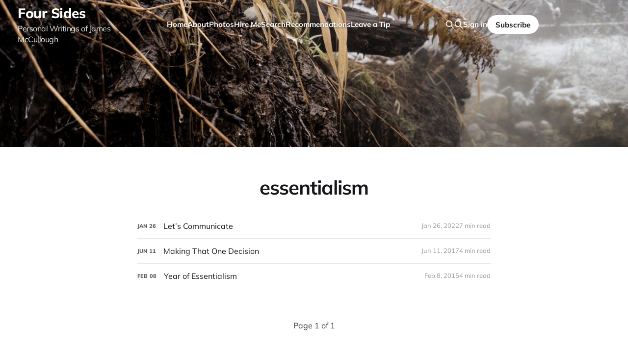

--- FILE ---
content_type: text/html; charset=utf-8
request_url: https://www.foursides.ca/tag/essentialism/
body_size: 5974
content:
<!DOCTYPE html>
<html lang="en">

<head>
    <meta charset="utf-8">
    <meta name="viewport" content="width=device-width, initial-scale=1">
    <title>essentialism - Four Sides</title>

    <link rel="stylesheet" href="/assets/built/screen.css?v=56b929e38b">



    <link rel="canonical" href="https://foursides.ca/tag/essentialism/">
    <meta name="referrer" content="no-referrer-when-downgrade">
    
    <meta property="og:site_name" content="Four Sides">
    <meta property="og:type" content="website">
    <meta property="og:title" content="essentialism - Four Sides">
    <meta property="og:description" content="A writer and amateur photographer based in Kelowna, Canada, focused on culture, technology, and books to read. Stoicism and mindfulness are a focus.">
    <meta property="og:url" content="https://foursides.ca/tag/essentialism/">
    <meta property="og:image" content="https://foursides.ca/content/images/2025/06/IMG_4885-2-1.jpg">
    <meta property="article:publisher" content="https://www.facebook.com/ffoursides">
    <meta name="twitter:card" content="summary_large_image">
    <meta name="twitter:title" content="essentialism - Four Sides">
    <meta name="twitter:description" content="A writer and amateur photographer based in Kelowna, Canada, focused on culture, technology, and books to read. Stoicism and mindfulness are a focus.">
    <meta name="twitter:url" content="https://foursides.ca/tag/essentialism/">
    <meta name="twitter:image" content="https://foursides.ca/content/images/2025/06/IMG_4885-2-1.jpg">
    <meta property="og:image:width" content="1200">
    <meta property="og:image:height" content="750">
    
    <script type="application/ld+json">
{
    "@context": "https://schema.org",
    "@type": "Series",
    "publisher": {
        "@type": "Organization",
        "name": "Four Sides",
        "url": "https://foursides.ca/",
        "logo": {
            "@type": "ImageObject",
            "url": "https://foursides.ca/favicon.ico",
            "width": 48,
            "height": 48
        }
    },
    "url": "https://foursides.ca/tag/essentialism/",
    "name": "essentialism",
    "mainEntityOfPage": "https://foursides.ca/tag/essentialism/"
}
    </script>

    <meta name="generator" content="Ghost 6.5">
    <link rel="alternate" type="application/rss+xml" title="Four Sides" href="https://foursides.ca/rss/">
    <script defer src="https://cdn.jsdelivr.net/ghost/portal@~2.56/umd/portal.min.js" data-i18n="true" data-ghost="https://foursides.ca/" data-key="8f64a8ffcf77490780cff0fe8a" data-api="https://foursides.ca/ghost/api/content/" data-locale="en" crossorigin="anonymous"></script><style id="gh-members-styles">.gh-post-upgrade-cta-content,
.gh-post-upgrade-cta {
    display: flex;
    flex-direction: column;
    align-items: center;
    font-family: -apple-system, BlinkMacSystemFont, 'Segoe UI', Roboto, Oxygen, Ubuntu, Cantarell, 'Open Sans', 'Helvetica Neue', sans-serif;
    text-align: center;
    width: 100%;
    color: #ffffff;
    font-size: 16px;
}

.gh-post-upgrade-cta-content {
    border-radius: 8px;
    padding: 40px 4vw;
}

.gh-post-upgrade-cta h2 {
    color: #ffffff;
    font-size: 28px;
    letter-spacing: -0.2px;
    margin: 0;
    padding: 0;
}

.gh-post-upgrade-cta p {
    margin: 20px 0 0;
    padding: 0;
}

.gh-post-upgrade-cta small {
    font-size: 16px;
    letter-spacing: -0.2px;
}

.gh-post-upgrade-cta a {
    color: #ffffff;
    cursor: pointer;
    font-weight: 500;
    box-shadow: none;
    text-decoration: underline;
}

.gh-post-upgrade-cta a:hover {
    color: #ffffff;
    opacity: 0.8;
    box-shadow: none;
    text-decoration: underline;
}

.gh-post-upgrade-cta a.gh-btn {
    display: block;
    background: #ffffff;
    text-decoration: none;
    margin: 28px 0 0;
    padding: 8px 18px;
    border-radius: 4px;
    font-size: 16px;
    font-weight: 600;
}

.gh-post-upgrade-cta a.gh-btn:hover {
    opacity: 0.92;
}</style><script async src="https://js.stripe.com/v3/"></script>
    <script defer src="https://cdn.jsdelivr.net/ghost/sodo-search@~1.8/umd/sodo-search.min.js" data-key="8f64a8ffcf77490780cff0fe8a" data-styles="https://cdn.jsdelivr.net/ghost/sodo-search@~1.8/umd/main.css" data-sodo-search="https://foursides.ca/" data-locale="en" crossorigin="anonymous"></script>
    
    <link href="https://foursides.ca/webmentions/receive/" rel="webmention">
    <script defer src="/public/cards.min.js?v=56b929e38b"></script>
    <link rel="stylesheet" type="text/css" href="/public/cards.min.css?v=56b929e38b">
    <script defer src="/public/comment-counts.min.js?v=56b929e38b" data-ghost-comments-counts-api="https://foursides.ca/members/api/comments/counts/"></script>
    <script defer src="/public/member-attribution.min.js?v=56b929e38b"></script>
    <script defer src="/public/ghost-stats.min.js?v=56b929e38b" data-stringify-payload="false" data-datasource="analytics_events" data-storage="localStorage" data-host="https://foursides.ca/.ghost/analytics/api/v1/page_hit"  tb_site_uuid="1fbe33e2-72ed-4e22-bea2-443f238b4269" tb_post_uuid="undefined" tb_post_type="null" tb_member_uuid="undefined" tb_member_status="undefined"></script><style>:root {--ghost-accent-color: #55595a;}</style>
    <meta name="fediverse:creator" content="@foursides@mstdn.ca" />
<!-- Global site tag (gtag.js) - Google Analytics -->
<script async src="https://www.googletagmanager.com/gtag/js?id=UA-18442077-1"></script>
<script>
  window.dataLayer = window.dataLayer || [];
  function gtag(){dataLayer.push(arguments);}
  gtag('js', new Date());

  gtag('config', 'UA-18442077-1');
</script>
<!-- Hotjar Tracking Code for https://www.foursides.ca -->
<script>
    (function(h,o,t,j,a,r){
        h.hj=h.hj||function(){(h.hj.q=h.hj.q||[]).push(arguments)};
        h._hjSettings={hjid:2929923,hjsv:6};
        a=o.getElementsByTagName('head')[0];
        r=o.createElement('script');r.async=1;
        r.src=t+h._hjSettings.hjid+j+h._hjSettings.hjsv;
        a.appendChild(r);
    })(window,document,'https://static.hotjar.com/c/hotjar-','.js?sv=');
</script>
<meta name="google-site-verification" content="rGZ6ng0VCTwuLWowRnqq9Lfq5e_X_dPblJHANjIC0E0" />

<script>
    var gh = gh || {};
    gh.custom = gh.custom || {};
    gh.custom.show_related_posts = true;
</script>
<style>
/* =================================================================
   Theme Customizations
   1. Header Overlay: Makes the header transparent and overlay the cover image.
   2. Cover Image Sizing: Sets a larger cover for the homepage and smaller for others.
   3. Header Title & Description: Styles the site title and description text.
   4. Desktop Cover Image Sizing: Makes the homepage cover 15% taller on desktop.
   5. Desktop Cover Image Fitting: Fits the desktop cover image without cropping.
================================================================= */

/* 1. Header Overlay & Blue Banner Fix
----------------------------------------------------------------- */
.is-head-brand .gh-head,
.gh-head {
    background: transparent !important;
    position: absolute !important;
}

.is-head-brand .gh-head .gh-head-logo,
.is-head-brand .gh-head .nav a,
.gh-head .gh-head-logo,
.gh-head .nav a {
    color: #ffffff;
    text-shadow: 0 1px 4px rgba(0,0,0,0.4);
}

.is-head-brand .gh-head .gh-burger:before,
.is-head-brand .gh-head .gh-burger:after,
.gh-head .gh-burger:before,
.gh-head .gh-burger:after {
    background-color: #ffffff;
}

/* =================================================================
   2. Cover Image Sizing & Cropping
----------------------------------------------------------------- */

body .cover-image {
    display: block;
    width: 100%;
    height: 300px;
    object-fit: cover;
    object-position: center; /* Default crop for mobile is center */
}

body.home-template .cover-image {
    height: 550px;
}

/* =================================================================
   3. Header Title & Description Styles
----------------------------------------------------------------- */

.gh-head-title {
    display: flex;
    flex-direction: column;
    align-items: flex-start;
}

.site-title {
    font-size: 2.8rem;
    font-weight: 800;
    line-height: 1.2;
    margin: 0;
}

.site-description {
    font-size: 1.6rem;
    font-weight: 400;
    line-height: 1.4;
    margin-top: 4px;
    opacity: 0.9;
    max-width: 400px;
}

/* =================================================================
   4. & 5. Desktop Cover Image Sizing & Fitting (NEW)
----------------------------------------------------------------- */

/* This media query targets screens 768px and wider (desktops and tablets) */
@media (min-width: 768px) {
    body.home-template .cover-image {
        height: 633px; /* 15% taller than 550px */
        object-fit: contain; /* Fit the image without cropping */
        object-position: center; /* Re-center the contained image */
        background-color: #000; /* Add a black background for any empty space */
    }
}

</style>
</head>

<body class="tag-template tag-essentialism is-head-left-logo is-head-brand">
<div class="site">

    <header id="gh-head" class="gh-head gh-outer">
    <div class="gh-head-inner">
        <div class="gh-head-brand">
            <div class="gh-head-brand-wrapper" data-description="Personal Writings of James McCullough">
                <a class="gh-head-logo" href="https://foursides.ca">
                        <div class="gh-head-title">
                            <span class="site-title">Four Sides</span>
                                <span class="site-description">Personal Writings of James McCullough</span>
                        </div>
                </a>
            </div>
            <button class="gh-search gh-icon-btn" aria-label="Search this site" data-ghost-search><svg xmlns="http://www.w3.org/2000/svg" fill="none" viewBox="0 0 24 24" stroke="currentColor" stroke-width="2" width="20" height="20"><path stroke-linecap="round" stroke-linejoin="round" d="M21 21l-6-6m2-5a7 7 0 11-14 0 7 7 0 0114 0z"></path></svg></button>
            <button class="gh-burger"></button>
        </div>
        <nav class="gh-head-menu">
            <ul class="nav">
    <li class="nav-home"><a href="https://foursides.ca/">Home</a></li>
    <li class="nav-about"><a href="https://foursides.ca/about-me/">About</a></li>
    <li class="nav-photos"><a href="http://photos.foursides.ca">Photos</a></li>
    <li class="nav-hire-me"><a href="https://www.foursides.pro">Hire Me</a></li>
    <li class="nav-search"><a href="#/search/">Search</a></li>
    <li class="nav-recommendations"><a href="https://foursides.ca/#/portal/recommendations">Recommendations</a></li>
    <li class="nav-leave-a-tip"><a href="https://foursides.ca/#/portal/support">Leave a Tip</a></li>
</ul>

        </nav>
        <div class="gh-head-actions">
            <button class="gh-search gh-icon-btn" aria-label="Search this site" data-ghost-search><svg xmlns="http://www.w3.org/2000/svg" fill="none" viewBox="0 0 24 24" stroke="currentColor" stroke-width="2" width="20" height="20"><path stroke-linecap="round" stroke-linejoin="round" d="M21 21l-6-6m2-5a7 7 0 11-14 0 7 7 0 0114 0z"></path></svg></button>
                <button class="gh-search gh-icon-btn" aria-label="Search this site" data-ghost-search><svg xmlns="http://www.w3.org/2000/svg" fill="none" viewBox="0 0 24 24" stroke="currentColor" stroke-width="2" width="20" height="20"><path stroke-linecap="round" stroke-linejoin="round" d="M21 21l-6-6m2-5a7 7 0 11-14 0 7 7 0 0114 0z"></path></svg></button>
                <div class="gh-head-members">
                            <a class="gh-head-link" href="#/portal/signin" data-portal="signin">Sign in</a>
                            <a class="gh-head-btn gh-btn gh-primary-btn" href="#/portal/signup" data-portal="signup">Subscribe</a>
                </div>
        </div>
    </div>
</header>

        <img class="cover-image" src="https://foursides.ca/content/images/2025/06/IMG_4885-2-1.jpg" alt="Four Sides Cover Image" />

    <div class="site-content">
            
<main class="site-main">

    <section class="taxonomy">


        <header class="single-header gh-canvas">
            <h1 class="single-title">essentialism</h1>
        </header>

    </section>

    <div class="post-feed gh-feed gh-canvas">
            <article class="feed post tag-cal-newport tag-cgp-grey tag-essentialism tag-life tag-theme featured" data-month="January 2022">
    <div class="feed-calendar">
        <div class="feed-calendar-month">
            Jan
        </div>
        <div class="feed-calendar-day">
            26
        </div>
    </div>
        <div class="feed-image u-placeholder rectangle">
                <img
                    class="u-object-fit"
                    srcset="/content/images/size/w400/2022/03/IMG_6502.5b769e724a9a4226aecabc37335ec48a.jpeg 400w,
/content/images/size/w750/2022/03/IMG_6502.5b769e724a9a4226aecabc37335ec48a.jpeg 750w,
/content/images/size/w960/2022/03/IMG_6502.5b769e724a9a4226aecabc37335ec48a.jpeg 960w,
/content/images/size/w1140/2022/03/IMG_6502.5b769e724a9a4226aecabc37335ec48a.jpeg 1140w"
                    sizes="(min-width: 576px) 160px, 90vw"
                    src="/content/images/size/w750/2022/03/IMG_6502.5b769e724a9a4226aecabc37335ec48a.jpeg"
                    alt="Let’s Communicate"
                    loading="lazy"
                >
        </div>
    <div class="feed-wrapper">
        <h2 class="feed-title">Let’s Communicate</h2>
            <div class="feed-excerpt">Today happens to be Bell Let’s Talk day in Canada. I thought it was an appropriate time to talk about where I am at mentally and where I would like to see myself go in this coming year. The framework for this discussion is around the concept of a theme for the year or season.</div>
        <div class="feed-right">
            <time class="feed-date" datetime="2022-01-26">
                Jan 26, 2022
            </time>
            <div class="feed-visibility feed-visibility-public">
                <svg class="icon" xmlns="http://www.w3.org/2000/svg" viewBox="0 0 32 32">
    <path d="M16 23.027L24.24 28l-2.187-9.373 7.28-6.307-9.587-.827-3.747-8.827-3.747 8.827-9.587.827 7.267 6.307L7.759 28l8.24-4.973z"></path>
</svg>            </div>
                <div class="feed-length">
                    7 min read
                </div>
                <script
    data-ghost-comment-count="6233bbb003238847a921b787"
    data-ghost-comment-count-empty=""
    data-ghost-comment-count-singular="comment"
    data-ghost-comment-count-plural="comments"
    data-ghost-comment-count-tag="div"
    data-ghost-comment-count-class-name="feed-comments"
    data-ghost-comment-count-autowrap="true"
>
</script>
            <div class="feed-icon">
                <svg class="icon" xmlns="http://www.w3.org/2000/svg" viewBox="0 0 32 32">
    <path d="M11.453 22.107L17.56 16l-6.107-6.12L13.333 8l8 8-8 8-1.88-1.893z"></path>
</svg>            </div>
        </div>
    </div>
    <a class="u-permalink" href="/lets-communicate/" aria-label="Let’s Communicate"></a>
</article>
            <article class="feed post tag-essentialism tag-life tag-work tag-books no-image" data-month="June 2017">
    <div class="feed-calendar">
        <div class="feed-calendar-month">
            Jun
        </div>
        <div class="feed-calendar-day">
            11
        </div>
    </div>
        <div class="feed-image u-placeholder rectangle">
        </div>
    <div class="feed-wrapper">
        <h2 class="feed-title">Making That One Decision</h2>
            <div class="feed-excerpt">&quot;An essential intent is both inspirational and concrete, both meaningful and measurable.&quot; - Greg McKeown</div>
        <div class="feed-right">
            <time class="feed-date" datetime="2017-06-11">
                Jun 11, 2017
            </time>
            <div class="feed-visibility feed-visibility-public">
                <svg class="icon" xmlns="http://www.w3.org/2000/svg" viewBox="0 0 32 32">
    <path d="M16 23.027L24.24 28l-2.187-9.373 7.28-6.307-9.587-.827-3.747-8.827-3.747 8.827-9.587.827 7.267 6.307L7.759 28l8.24-4.973z"></path>
</svg>            </div>
                <div class="feed-length">
                    4 min read
                </div>
                <script
    data-ghost-comment-count="6233bbb003238847a921b67b"
    data-ghost-comment-count-empty=""
    data-ghost-comment-count-singular="comment"
    data-ghost-comment-count-plural="comments"
    data-ghost-comment-count-tag="div"
    data-ghost-comment-count-class-name="feed-comments"
    data-ghost-comment-count-autowrap="true"
>
</script>
            <div class="feed-icon">
                <svg class="icon" xmlns="http://www.w3.org/2000/svg" viewBox="0 0 32 32">
    <path d="M11.453 22.107L17.56 16l-6.107-6.12L13.333 8l8 8-8 8-1.88-1.893z"></path>
</svg>            </div>
        </div>
    </div>
    <a class="u-permalink" href="/making-that-one-decision/" aria-label="Making That One Decision"></a>
</article>
            <article class="feed post tag-books tag-essentialism tag-life tag-reading tag-work no-image" data-month="February 2015">
    <div class="feed-calendar">
        <div class="feed-calendar-month">
            Feb
        </div>
        <div class="feed-calendar-day">
            08
        </div>
    </div>
        <div class="feed-image u-placeholder rectangle">
        </div>
    <div class="feed-wrapper">
        <h2 class="feed-title">Year of Essentialism</h2>
            <div class="feed-excerpt">The fall brought me a sense of panic that could have easily escalated into
larger problems if I wasn’t</div>
        <div class="feed-right">
            <time class="feed-date" datetime="2015-02-08">
                Feb 8, 2015
            </time>
            <div class="feed-visibility feed-visibility-public">
                <svg class="icon" xmlns="http://www.w3.org/2000/svg" viewBox="0 0 32 32">
    <path d="M16 23.027L24.24 28l-2.187-9.373 7.28-6.307-9.587-.827-3.747-8.827-3.747 8.827-9.587.827 7.267 6.307L7.759 28l8.24-4.973z"></path>
</svg>            </div>
                <div class="feed-length">
                    4 min read
                </div>
                <script
    data-ghost-comment-count="6233bbb003238847a921b644"
    data-ghost-comment-count-empty=""
    data-ghost-comment-count-singular="comment"
    data-ghost-comment-count-plural="comments"
    data-ghost-comment-count-tag="div"
    data-ghost-comment-count-class-name="feed-comments"
    data-ghost-comment-count-autowrap="true"
>
</script>
            <div class="feed-icon">
                <svg class="icon" xmlns="http://www.w3.org/2000/svg" viewBox="0 0 32 32">
    <path d="M11.453 22.107L17.56 16l-6.107-6.12L13.333 8l8 8-8 8-1.88-1.893z"></path>
</svg>            </div>
        </div>
    </div>
    <a class="u-permalink" href="/year-of-essentialism/" aria-label="Year of Essentialism"></a>
</article>
    </div>

    <nav class="pagination" aria-label="Pagination">
    
    <span class="page-number">Page 1 of 1</span>
    
</nav>


</main> 
    </div>

    <footer class="gh-foot gh-outer">
        <div class="gh-foot-inner gh-inner">
            <div class="gh-copyright">
                Four Sides © 2026
            </div>
                <nav class="gh-foot-menu">
                    <ul class="nav">
    <li class="nav-subscribe"><a href="#/portal/">Subscribe</a></li>
    <li class="nav-recommendations"><a href="https://foursides.ca/#/portal/recommendations">Recommendations</a></li>
    <li class="nav-leave-a-tip"><a href="https://foursides.ca/#/portal/support">Leave a Tip</a></li>
</ul>

                </nav>
            <div class="gh-powered-by">
                <a href="https://ghost.org/" target="_blank" rel="noopener">Powered by Ghost</a>
            </div>
        </div>
    </footer>

</div>


<script>
    if (document.body.classList.contains('with-full-cover') && (/Android|webOS|iPhone|iPad|iPod|BlackBerry/i.test(navigator.platform))) {
        document.getElementsByClassName('cover')[0].style.height = window.innerHeight + 'px';
    }
</script>

<script src="/assets/built/main.min.js?v=56b929e38b"></script>

<center>
    <h3><a href="https://www.foursides.ca/#/portal/">Show your support</a></h3>
    <br>
    <a href="https://www.digitalocean.com/?refcode=47ebeeb5fb4d&utm_campaign=Referral_Invite&utm_medium=Referral_Program&utm_source=badge"><img src="https://web-platforms.sfo2.digitaloceanspaces.com/WWW/Badge%202.svg" alt="DigitalOcean Referral Badge" /></a>
    <br>
    <h4>Social Links</h4>
    <br><a rel="me" href="https://mstdn.ca/@foursides">Mastodon</a>
    <br>
    <script src="https://platform.linkedin.com/badges/js/profile.js" async defer type="text/javascript"></script>
    <div class="badge-base LI-profile-badge" data-locale="en_US" data-size="medium" data-theme="dark" data-type="HORIZONTAL" data-vanity="jamesmccullough79" data-version="v1"><a class="badge-base__link LI-simple-link" href="https://ca.linkedin.com/in/jamesmccullough79?trk=profile-badge"></a></div>
</center>

<script>
document.addEventListener('DOMContentLoaded', function() {
    // Get all links in the document
    const links = document.getElementsByTagName('a');
    const currentDomain = 'foursides.ca';
    const amazonAffiliateTag = 'four0b-20'; // Replace with your Amazon affiliate tag
    
    // Process each link
    Array.from(links).forEach(link => {
        const href = link.getAttribute('href');
        
        // Skip if link is null, empty, or just a hash
        if (!href || href === '' || href.startsWith('#')) {
            return;
        }
        
        try {
            const url = new URL(href);
            
            // Handle Amazon links
            if (url.hostname.includes('amazon.')) {
                // Remove any existing tag
                url.searchParams.delete('tag');
                
                // Add your affiliate tag
                url.searchParams.set('tag', amazonAffiliateTag);
                
                // Update the link attributes
                link.setAttribute('href', url.toString());
                link.setAttribute('target', '_blank');
                link.setAttribute('rel', 'nofollow noopener noreferrer');
            }
            // Handle other external links (not Amazon and not internal)
            else if (!url.hostname.includes(currentDomain)) {
                // Add referrer parameter
                url.searchParams.set('ref', 'foursides.ca');
                
                // Update the link attributes
                link.setAttribute('href', url.toString());
                link.setAttribute('target', '_blank');
                link.setAttribute('rel', 'nofollow noopener noreferrer');
            }
        } catch (e) {
            // If URL parsing fails, it's likely a relative URL (internal link)
            // Do nothing for internal links
            console.debug('Skipping internal link:', href);
        }
    });
});
</script>

</body>
</html>


--- FILE ---
content_type: application/javascript; charset=UTF-8
request_url: https://www.foursides.ca/assets/built/main.min.js?v=56b929e38b
body_size: 31013
content:
function dropdown(){const o=window.matchMedia("(max-width: 767px)"),i=document.querySelector(".gh-head-menu"),r=i?.querySelector(".nav");if(r){const e=document.querySelector(".gh-head-logo"),t=r.innerHTML;o.matches&&r.querySelectorAll("li").forEach(function(e,t){e.style.transitionDelay=.03*(t+1)+"s"});const n=function(){if(!o.matches){for(var e=[];r.offsetWidth+64>i.offsetWidth&&r.lastElementChild;)e.unshift(r.lastElementChild),r.lastElementChild.remove();if(e.length){const t=document.createElement("button"),n=(t.setAttribute("class","nav-more-toggle gh-icon-btn"),t.setAttribute("aria-label","More"),t.innerHTML='<svg xmlns="http://www.w3.org/2000/svg" viewBox="0 0 32 32" fill="currentColor"><path d="M21.333 16c0-1.473 1.194-2.667 2.667-2.667v0c1.473 0 2.667 1.194 2.667 2.667v0c0 1.473-1.194 2.667-2.667 2.667v0c-1.473 0-2.667-1.194-2.667-2.667v0zM13.333 16c0-1.473 1.194-2.667 2.667-2.667v0c1.473 0 2.667 1.194 2.667 2.667v0c0 1.473-1.194 2.667-2.667 2.667v0c-1.473 0-2.667-1.194-2.667-2.667v0zM5.333 16c0-1.473 1.194-2.667 2.667-2.667v0c1.473 0 2.667 1.194 2.667 2.667v0c0 1.473-1.194 2.667-2.667 2.667v0c-1.473 0-2.667-1.194-2.667-2.667v0z"></path></svg>',document.createElement("div"));n.setAttribute("class","gh-dropdown"),10<=e.length?(document.body.classList.add("is-dropdown-mega"),n.style.gridTemplateRows=`repeat(${Math.ceil(e.length/2)}, 1fr)`):document.body.classList.remove("is-dropdown-mega"),e.forEach(function(e){n.appendChild(e)}),t.appendChild(n),r.appendChild(t),document.body.classList.add("is-dropdown-loaded"),window.addEventListener("click",function(e){document.body.classList.contains("is-dropdown-open")?document.body.classList.remove("is-dropdown-open"):t.contains(e.target)&&document.body.classList.add("is-dropdown-open")})}else document.body.classList.add("is-dropdown-loaded")}};imagesLoaded(e,function(){n()}),window.addEventListener("load",function(){e||n()}),window.addEventListener("resize",function(){setTimeout(()=>{r.innerHTML=t,n()},1)})}}function lightbox(e){document.querySelectorAll(e).forEach(function(e){e.addEventListener("click",function(e){var t=e;t.preventDefault();for(var n,o=[],i=0,r=t.target.closest(".kg-card").previousElementSibling;r&&(r.classList.contains("kg-image-card")||r.classList.contains("kg-gallery-card"));){var a=[];r.querySelectorAll("img").forEach(function(e){a.push({src:e.getAttribute("src"),msrc:e.getAttribute("src"),w:e.getAttribute("width"),h:e.getAttribute("height"),el:e}),i+=1}),r=r.previousElementSibling,o=a.concat(o)}t.target.classList.contains("kg-image")?o.push({src:t.target.getAttribute("src"),msrc:t.target.getAttribute("src"),w:t.target.getAttribute("width"),h:t.target.getAttribute("height"),el:t.target}):(n=!1,t.target.closest(".kg-gallery-card").querySelectorAll("img").forEach(function(e){o.push({src:e.getAttribute("src"),msrc:e.getAttribute("src"),w:e.getAttribute("width"),h:e.getAttribute("height"),el:e}),n||e===t.target?n=!0:i+=1}));for(var s=t.target.closest(".kg-card").nextElementSibling;s&&(s.classList.contains("kg-image-card")||s.classList.contains("kg-gallery-card"));)s.querySelectorAll("img").forEach(function(e){o.push({src:e.getAttribute("src"),msrc:e.getAttribute("src"),w:e.getAttribute("width"),h:e.getAttribute("height"),el:e})}),s=s.nextElementSibling;e=document.querySelectorAll(".pswp")[0];new PhotoSwipe(e,PhotoSwipeUI_Default,o,{bgOpacity:.9,closeOnScroll:!0,fullscreenEl:!1,history:!1,index:i,shareEl:!1,zoomEl:!1,getThumbBoundsFn:function(e){var e=o[e].el,t=window.pageYOffset||document.documentElement.scrollTop,e=e.getBoundingClientRect();return{x:e.left,y:e.top+t,w:e.width}}}).init()})})}function pagination(e,s,l=!1){const c=document.querySelector(".gh-feed");if(!c)return;let t=!1;async function n(){var t=document.querySelector("link[rel=next]");if(t)try{var e=await(await fetch(t.href)).text(),n=(new DOMParser).parseFromString(e,"text/html"),o=n.querySelectorAll(".gh-feed:not(.gh-featured):not(.gh-related) > *");const r=document.createDocumentFragment(),a=[];o.forEach(function(e){e=document.importNode(e,!0);l&&(e.style.visibility="hidden"),r.appendChild(e),a.push(e)}),c.appendChild(r),s&&s(a,d);var i=n.querySelector("link[rel=next]");i&&i.href?t.href=i.href:(t.remove(),u&&u.remove())}catch(e){throw t.remove(),u&&u.remove(),e}}const o=c.nextElementSibling||c.parentElement.nextElementSibling||document.querySelector(".gh-foot"),u=document.querySelector(".gh-loadmore"),d=(!document.querySelector("link[rel=next]")&&u&&u.remove(),async function(){o.getBoundingClientRect().top<=window.innerHeight&&document.querySelector("link[rel=next]")&&await n()});const i=new IntersectionObserver(async function(e){if(!t){if(t=!0,e[0].isIntersecting)if(l)await n();else for(;o.getBoundingClientRect().top<=window.innerHeight&&document.querySelector("link[rel=next]");)await n();t=!1,document.querySelector("link[rel=next]")||i.disconnect()}});e?i.observe(o):u.addEventListener("click",n)}!function(e,t){"object"==typeof module&&module.exports?module.exports=t():e.EvEmitter=t()}("undefined"!=typeof window?window:this,function(){function e(){}var t=e.prototype;return t.on=function(e,t){var n;return e&&t&&((n=(n=this._events=this._events||{})[e]=n[e]||[]).includes(t)||n.push(t)),this},t.once=function(e,t){var n;return e&&t&&(this.on(e,t),((n=this._onceEvents=this._onceEvents||{})[e]=n[e]||{})[t]=!0),this},t.off=function(e,t){e=this._events&&this._events[e];return e&&e.length&&-1!=(t=e.indexOf(t))&&e.splice(t,1),this},t.emitEvent=function(e,t){let n=this._events&&this._events[e];if(n&&n.length){n=n.slice(0),t=t||[];var o,i=this._onceEvents&&this._onceEvents[e];for(o of n)i&&i[o]&&(this.off(e,o),delete i[o]),o.apply(this,t)}return this},t.allOff=function(){return delete this._events,delete this._onceEvents,this},e}),function(e,t){"object"==typeof module&&module.exports?module.exports=t(e,require("ev-emitter")):e.imagesLoaded=t(e,e.EvEmitter)}("undefined"!=typeof window?window:this,function(t,e){let r=t.jQuery,a=t.console;function s(e,t,n){if(!(this instanceof s))return new s(e,t,n);let o=e;var i;(o="string"==typeof e?document.querySelectorAll(e):o)?(this.elements=(i=o,Array.isArray(i)?i:"object"==typeof i&&"number"==typeof i.length?[...i]:[i]),this.options={},"function"==typeof t?n=t:Object.assign(this.options,t),n&&this.on("always",n),this.getImages(),r&&(this.jqDeferred=new r.Deferred),setTimeout(this.check.bind(this))):a.error("Bad element for imagesLoaded "+(o||e))}(s.prototype=Object.create(e.prototype)).getImages=function(){this.images=[],this.elements.forEach(this.addElementImages,this)};const i=[1,9,11],l=(s.prototype.addElementImages=function(e){"IMG"===e.nodeName&&this.addImage(e),!0===this.options.background&&this.addElementBackgroundImages(e);var t,n,o=e["nodeType"];if(o&&i.includes(o)){for(t of e.querySelectorAll("img"))this.addImage(t);if("string"==typeof this.options.background)for(n of e.querySelectorAll(this.options.background))this.addElementBackgroundImages(n)}},/url\((['"])?(.*?)\1\)/gi);function n(e){this.img=e}function o(e,t){this.url=e,this.element=t,this.img=new Image}return s.prototype.addElementBackgroundImages=function(t){var n=getComputedStyle(t);if(n){let e=l.exec(n.backgroundImage);for(;null!==e;){var o=e&&e[2];o&&this.addBackground(o,t),e=l.exec(n.backgroundImage)}}},s.prototype.addImage=function(e){e=new n(e);this.images.push(e)},s.prototype.addBackground=function(e,t){e=new o(e,t);this.images.push(e)},s.prototype.check=function(){if(this.progressedCount=0,this.hasAnyBroken=!1,this.images.length){let t=(e,t,n)=>{setTimeout(()=>{this.progress(e,t,n)})};this.images.forEach(function(e){e.once("progress",t),e.check()})}else this.complete()},s.prototype.progress=function(e,t,n){this.progressedCount++,this.hasAnyBroken=this.hasAnyBroken||!e.isLoaded,this.emitEvent("progress",[this,e,t]),this.jqDeferred&&this.jqDeferred.notify&&this.jqDeferred.notify(this,e),this.progressedCount===this.images.length&&this.complete(),this.options.debug&&a&&a.log("progress: "+n,e,t)},s.prototype.complete=function(){var e=this.hasAnyBroken?"fail":"done";this.isComplete=!0,this.emitEvent(e,[this]),this.emitEvent("always",[this]),this.jqDeferred&&(e=this.hasAnyBroken?"reject":"resolve",this.jqDeferred[e](this))},(n.prototype=Object.create(e.prototype)).check=function(){this.getIsImageComplete()?this.confirm(0!==this.img.naturalWidth,"naturalWidth"):(this.proxyImage=new Image,this.img.crossOrigin&&(this.proxyImage.crossOrigin=this.img.crossOrigin),this.proxyImage.addEventListener("load",this),this.proxyImage.addEventListener("error",this),this.img.addEventListener("load",this),this.img.addEventListener("error",this),this.proxyImage.src=this.img.currentSrc||this.img.src)},n.prototype.getIsImageComplete=function(){return this.img.complete&&this.img.naturalWidth},n.prototype.confirm=function(e,t){this.isLoaded=e;e=this.img.parentNode,e="PICTURE"===e.nodeName?e:this.img;this.emitEvent("progress",[this,e,t])},n.prototype.handleEvent=function(e){var t="on"+e.type;this[t]&&this[t](e)},n.prototype.onload=function(){this.confirm(!0,"onload"),this.unbindEvents()},n.prototype.onerror=function(){this.confirm(!1,"onerror"),this.unbindEvents()},n.prototype.unbindEvents=function(){this.proxyImage.removeEventListener("load",this),this.proxyImage.removeEventListener("error",this),this.img.removeEventListener("load",this),this.img.removeEventListener("error",this)},(o.prototype=Object.create(n.prototype)).check=function(){this.img.addEventListener("load",this),this.img.addEventListener("error",this),this.img.src=this.url,this.getIsImageComplete()&&(this.confirm(0!==this.img.naturalWidth,"naturalWidth"),this.unbindEvents())},o.prototype.unbindEvents=function(){this.img.removeEventListener("load",this),this.img.removeEventListener("error",this)},o.prototype.confirm=function(e,t){this.isLoaded=e,this.emitEvent("progress",[this,this.element,t])},(s.makeJQueryPlugin=function(e){(e=e||t.jQuery)&&((r=e).fn.imagesLoaded=function(e,t){return new s(this,e,t).jqDeferred.promise(r(this))})})(),s}),function(e,t){"function"==typeof define&&define.amd?define(t):"object"==typeof exports?module.exports=t():e.PhotoSwipeUI_Default=t()}(this,function(){"use strict";return function(o,s){function e(e){if(S)return!0;e=e||window.event,I.timeToIdle&&I.mouseUsed&&!w&&l();for(var t,n,o=(e.target||e.srcElement).getAttribute("class")||"",i=0;i<F.length;i++)(t=F[i]).onTap&&-1<o.indexOf("pswp__"+t.name)&&(t.onTap(),n=!0);n&&(e.stopPropagation&&e.stopPropagation(),S=!0,e=s.features.isOldAndroid?600:30,setTimeout(function(){S=!1},e))}function n(){var e=1===I.getNumItemsFn();e!==T&&(R(p,"ui--one-slide",e),T=e)}function a(){R(v,"share-modal--hidden",O)}function i(){if((O=!O)?(s.removeClass(v,"pswp__share-modal--fade-in"),setTimeout(function(){O&&a()},300)):(a(),setTimeout(function(){O||s.addClass(v,"pswp__share-modal--fade-in")},30)),!O){for(var e,t,n,o,i="",r=0;r<I.shareButtons.length;r++)e=I.shareButtons[r],t=I.getImageURLForShare(e),n=I.getPageURLForShare(e),o=I.getTextForShare(e),i+='<a href="'+e.url.replace("{{url}}",encodeURIComponent(n)).replace("{{image_url}}",encodeURIComponent(t)).replace("{{raw_image_url}}",t).replace("{{text}}",encodeURIComponent(o))+'" target="_blank" class="pswp__share--'+e.id+'"'+(e.download?"download":"")+">"+e.label+"</a>",I.parseShareButtonOut&&(i=I.parseShareButtonOut(e,i));v.children[0].innerHTML=i,v.children[0].onclick=B}}function r(e){for(var t=0;t<I.closeElClasses.length;t++)if(s.hasClass(e,"pswp__"+I.closeElClasses[t]))return!0}function l(){clearTimeout(A),_=0,w&&L.setIdle(!1)}function c(e){(e=(e=e||window.event).relatedTarget||e.toElement)&&"HTML"!==e.nodeName||(clearTimeout(A),A=setTimeout(function(){L.setIdle(!0)},I.timeToIdleOutside))}function u(e){C!==e&&(R(b,"preloader--active",!e),C=e)}function d(e){var t,n=e.vGap;!o.likelyTouchDevice||I.mouseUsed||screen.width>I.fitControlsWidth?(t=I.barsSize,I.captionEl&&"auto"===t.bottom?(h||((h=s.createEl("pswp__caption pswp__caption--fake")).appendChild(s.createEl("pswp__caption__center")),p.insertBefore(h,f),s.addClass(p,"pswp__ui--fit")),I.addCaptionHTMLFn(e,h,!0)?(e=h.clientHeight,n.bottom=parseInt(e,10)||44):n.bottom=t.top):n.bottom="auto"===t.bottom?0:t.bottom,n.top=t.top):n.top=n.bottom=0}function P(){function e(e){if(e)for(var t=e.length,n=0;n<t;n++){i=e[n],r=i.className;for(var o=0;o<F.length;o++)a=F[o],-1<r.indexOf("pswp__"+a.name)&&(I[a.option]?(s.removeClass(i,"pswp__element--disabled"),a.onInit&&a.onInit(i)):s.addClass(i,"pswp__element--disabled"))}}e(p.children);var i,r,a,t=s.getChildByClass(p,"pswp__top-bar");t&&e(t.children)}var m,p,f,h,t,g,v,y,w,x,b,C,E,T,I,S,M,A,L=this,k=!1,D=!0,O=!0,N={barsSize:{top:44,bottom:"auto"},closeElClasses:["item","caption","zoom-wrap","ui","top-bar"],timeToIdle:4e3,timeToIdleOutside:1e3,loadingIndicatorDelay:1e3,addCaptionHTMLFn:function(e,t){return e.title?(t.children[0].innerHTML=e.title,!0):(t.children[0].innerHTML="",!1)},closeEl:!0,captionEl:!0,fullscreenEl:!0,zoomEl:!0,shareEl:!0,counterEl:!0,arrowEl:!0,preloaderEl:!0,tapToClose:!1,tapToToggleControls:!0,clickToCloseNonZoomable:!0,shareButtons:[{id:"facebook",label:"Share on Facebook",url:"https://www.facebook.com/sharer/sharer.php?u={{url}}"},{id:"twitter",label:"Tweet",url:"https://twitter.com/intent/tweet?text={{text}}&url={{url}}"},{id:"pinterest",label:"Pin it",url:"http://www.pinterest.com/pin/create/button/?url={{url}}&media={{image_url}}&description={{text}}"},{id:"download",label:"Download image",url:"{{raw_image_url}}",download:!0}],getImageURLForShare:function(){return o.currItem.src||""},getPageURLForShare:function(){return window.location.href},getTextForShare:function(){return o.currItem.title||""},indexIndicatorSep:" / ",fitControlsWidth:1200},R=function(e,t,n){s[(n?"add":"remove")+"Class"](e,"pswp__"+t)},B=function(e){var t=(e=e||window.event).target||e.srcElement;return o.shout("shareLinkClick",e,t),!(!t.href||!t.hasAttribute("download")&&(window.open(t.href,"pswp_share","scrollbars=yes,resizable=yes,toolbar=no,location=yes,width=550,height=420,top=100,left="+(window.screen?Math.round(screen.width/2-275):100)),O||i(),1))},_=0,F=[{name:"caption",option:"captionEl",onInit:function(e){f=e}},{name:"share-modal",option:"shareEl",onInit:function(e){v=e},onTap:function(){i()}},{name:"button--share",option:"shareEl",onInit:function(e){g=e},onTap:function(){i()}},{name:"button--zoom",option:"zoomEl",onTap:o.toggleDesktopZoom},{name:"counter",option:"counterEl",onInit:function(e){t=e}},{name:"button--close",option:"closeEl",onTap:o.close},{name:"button--arrow--left",option:"arrowEl",onTap:o.prev},{name:"button--arrow--right",option:"arrowEl",onTap:o.next},{name:"button--fs",option:"fullscreenEl",onTap:function(){m.isFullscreen()?m.exit():m.enter()}},{name:"preloader",option:"preloaderEl",onInit:function(e){b=e}}];L.init=function(){var t;s.extend(o.options,N,!0),I=o.options,p=s.getChildByClass(o.scrollWrap,"pswp__ui"),(x=o.listen)("onVerticalDrag",function(e){D&&e<.95?L.hideControls():!D&&.95<=e&&L.showControls()}),x("onPinchClose",function(e){D&&e<.9?(L.hideControls(),t=!0):t&&!D&&.9<e&&L.showControls()}),x("zoomGestureEnded",function(){(t=!1)&&!D&&L.showControls()}),x("beforeChange",L.update),x("doubleTap",function(e){var t=o.currItem.initialZoomLevel;o.getZoomLevel()!==t?o.zoomTo(t,e,333):o.zoomTo(I.getDoubleTapZoom(!1,o.currItem),e,333)}),x("preventDragEvent",function(e,t,n){var o=e.target||e.srcElement;o&&o.getAttribute("class")&&-1<e.type.indexOf("mouse")&&(0<o.getAttribute("class").indexOf("__caption")||/(SMALL|STRONG|EM)/i.test(o.tagName))&&(n.prevent=!1)}),x("bindEvents",function(){s.bind(p,"pswpTap click",e),s.bind(o.scrollWrap,"pswpTap",L.onGlobalTap),o.likelyTouchDevice||s.bind(o.scrollWrap,"mouseover",L.onMouseOver)}),x("unbindEvents",function(){O||i(),M&&clearInterval(M),s.unbind(document,"mouseout",c),s.unbind(document,"mousemove",l),s.unbind(p,"pswpTap click",e),s.unbind(o.scrollWrap,"pswpTap",L.onGlobalTap),s.unbind(o.scrollWrap,"mouseover",L.onMouseOver),m&&(s.unbind(document,m.eventK,L.updateFullscreen),m.isFullscreen()&&(I.hideAnimationDuration=0,m.exit()),m=null)}),x("destroy",function(){I.captionEl&&(h&&p.removeChild(h),s.removeClass(f,"pswp__caption--empty")),v&&(v.children[0].onclick=null),s.removeClass(p,"pswp__ui--over-close"),s.addClass(p,"pswp__ui--hidden"),L.setIdle(!1)}),I.showAnimationDuration||s.removeClass(p,"pswp__ui--hidden"),x("initialZoomIn",function(){I.showAnimationDuration&&s.removeClass(p,"pswp__ui--hidden")}),x("initialZoomOut",function(){s.addClass(p,"pswp__ui--hidden")}),x("parseVerticalMargin",d),P(),I.shareEl&&g&&v&&(O=!0),n(),I.timeToIdle&&x("mouseUsed",function(){s.bind(document,"mousemove",l),s.bind(document,"mouseout",c),M=setInterval(function(){2===++_&&L.setIdle(!0)},I.timeToIdle/2)}),I.fullscreenEl&&!s.features.isOldAndroid&&((m=m||L.getFullscreenAPI())?(s.bind(document,m.eventK,L.updateFullscreen),L.updateFullscreen(),s.addClass(o.template,"pswp--supports-fs")):s.removeClass(o.template,"pswp--supports-fs")),I.preloaderEl&&(u(!0),x("beforeChange",function(){clearTimeout(E),E=setTimeout(function(){o.currItem&&o.currItem.loading?o.allowProgressiveImg()&&(!o.currItem.img||o.currItem.img.naturalWidth)||u(!1):u(!0)},I.loadingIndicatorDelay)}),x("imageLoadComplete",function(e,t){o.currItem===t&&u(!0)}))},L.setIdle=function(e){R(p,"ui--idle",w=e)},L.update=function(){k=!(!D||!o.currItem||(L.updateIndexIndicator(),I.captionEl&&(I.addCaptionHTMLFn(o.currItem,f),R(f,"caption--empty",!o.currItem.title)),0)),O||i(),n()},L.updateFullscreen=function(e){e&&setTimeout(function(){o.setScrollOffset(0,s.getScrollY())},50),s[(m.isFullscreen()?"add":"remove")+"Class"](o.template,"pswp--fs")},L.updateIndexIndicator=function(){I.counterEl&&(t.innerHTML=o.getCurrentIndex()+1+I.indexIndicatorSep+I.getNumItemsFn())},L.onGlobalTap=function(e){var t=(e=e||window.event).target||e.srcElement;if(!S)if(e.detail&&"mouse"===e.detail.pointerType)r(t)?o.close():s.hasClass(t,"pswp__img")&&(1===o.getZoomLevel()&&o.getZoomLevel()<=o.currItem.fitRatio?I.clickToCloseNonZoomable&&o.close():o.toggleDesktopZoom(e.detail.releasePoint));else if(I.tapToToggleControls&&(D?L.hideControls():L.showControls()),I.tapToClose&&(s.hasClass(t,"pswp__img")||r(t)))return void o.close()},L.onMouseOver=function(e){e=(e=e||window.event).target||e.srcElement;R(p,"ui--over-close",r(e))},L.hideControls=function(){s.addClass(p,"pswp__ui--hidden"),D=!1},L.showControls=function(){D=!0,k||L.update(),s.removeClass(p,"pswp__ui--hidden")},L.supportsFullscreen=function(){var e=document;return!!(e.exitFullscreen||e.mozCancelFullScreen||e.webkitExitFullscreen||e.msExitFullscreen)},L.getFullscreenAPI=function(){var e,t=document.documentElement,n="fullscreenchange";return t.requestFullscreen?e={enterK:"requestFullscreen",exitK:"exitFullscreen",elementK:"fullscreenElement",eventK:n}:t.mozRequestFullScreen?e={enterK:"mozRequestFullScreen",exitK:"mozCancelFullScreen",elementK:"mozFullScreenElement",eventK:"moz"+n}:t.webkitRequestFullscreen?e={enterK:"webkitRequestFullscreen",exitK:"webkitExitFullscreen",elementK:"webkitFullscreenElement",eventK:"webkit"+n}:t.msRequestFullscreen&&(e={enterK:"msRequestFullscreen",exitK:"msExitFullscreen",elementK:"msFullscreenElement",eventK:"MSFullscreenChange"}),e&&(e.enter=function(){return y=I.closeOnScroll,I.closeOnScroll=!1,"webkitRequestFullscreen"!==this.enterK?o.template[this.enterK]():void o.template[this.enterK](Element.ALLOW_KEYBOARD_INPUT)},e.exit=function(){return I.closeOnScroll=y,document[this.exitK]()},e.isFullscreen=function(){return document[this.elementK]}),e}}}),function(e,t){"function"==typeof define&&define.amd?define(t):"object"==typeof exports?module.exports=t():e.PhotoSwipe=t()}(this,function(){"use strict";return function(m,N,t,B){var p={features:null,bind:function(e,t,n,o){var i=(o?"remove":"add")+"EventListener";t=t.split(" ");for(var r=0;r<t.length;r++)t[r]&&e[i](t[r],n,!1)},isArray:function(e){return e instanceof Array},createEl:function(e,t){t=document.createElement(t||"div");return e&&(t.className=e),t},getScrollY:function(){var e=window.pageYOffset;return void 0!==e?e:document.documentElement.scrollTop},unbind:function(e,t,n){p.bind(e,t,n,!0)},removeClass:function(e,t){t=new RegExp("(\\s|^)"+t+"(\\s|$)");e.className=e.className.replace(t," ").replace(/^\s\s*/,"").replace(/\s\s*$/,"")},addClass:function(e,t){p.hasClass(e,t)||(e.className+=(e.className?" ":"")+t)},hasClass:function(e,t){return e.className&&new RegExp("(^|\\s)"+t+"(\\s|$)").test(e.className)},getChildByClass:function(e,t){for(var n=e.firstChild;n;){if(p.hasClass(n,t))return n;n=n.nextSibling}},arraySearch:function(e,t,n){for(var o=e.length;o--;)if(e[o][n]===t)return o;return-1},extend:function(e,t,n){for(var o in t)if(t.hasOwnProperty(o)){if(n&&e.hasOwnProperty(o))continue;e[o]=t[o]}},easing:{sine:{out:function(e){return Math.sin(e*(Math.PI/2))},inOut:function(e){return-(Math.cos(Math.PI*e)-1)/2}},cubic:{out:function(e){return--e*e*e+1}}},detectFeatures:function(){if(p.features)return p.features;var e,t,n=p.createEl().style,o="",i={};i.oldIE=document.all&&!document.addEventListener,i.touch="ontouchstart"in window,window.requestAnimationFrame&&(i.raf=window.requestAnimationFrame,i.caf=window.cancelAnimationFrame),i.pointerEvent=!!window.PointerEvent||navigator.msPointerEnabled,i.pointerEvent||(e=navigator.userAgent,/iP(hone|od)/.test(navigator.platform)&&(t=navigator.appVersion.match(/OS (\d+)_(\d+)_?(\d+)?/))&&0<t.length&&1<=(t=parseInt(t[1],10))&&t<8&&(i.isOldIOSPhone=!0),t=(t=e.match(/Android\s([0-9\.]*)/))?t[1]:0,1<=(t=parseFloat(t))&&(t<4.4&&(i.isOldAndroid=!0),i.androidVersion=t),i.isMobileOpera=/opera mini|opera mobi/i.test(e));for(var r,a,s,l=["transform","perspective","animationName"],c=["","webkit","Moz","ms","O"],u=0;u<4;u++){for(var o=c[u],d=0;d<3;d++)r=l[d],a=o+(o?r.charAt(0).toUpperCase()+r.slice(1):r),!i[r]&&a in n&&(i[r]=a);o&&!i.raf&&(o=o.toLowerCase(),i.raf=window[o+"RequestAnimationFrame"],i.raf)&&(i.caf=window[o+"CancelAnimationFrame"]||window[o+"CancelRequestAnimationFrame"])}return i.raf||(s=0,i.raf=function(e){var t=(new Date).getTime(),n=Math.max(0,16-(t-s)),o=window.setTimeout(function(){e(t+n)},n);return s=t+n,o},i.caf=function(e){clearTimeout(e)}),i.svg=!!document.createElementNS&&!!document.createElementNS("http://www.w3.org/2000/svg","svg").createSVGRect,p.features=i}},f=(p.detectFeatures(),p.features.oldIE&&(p.bind=function(e,t,n,o){t=t.split(" ");for(var i,r=(o?"detach":"attach")+"Event",a=function(){n.handleEvent.call(n)},s=0;s<t.length;s++)if(i=t[s])if("object"==typeof n&&n.handleEvent){if(o){if(!n["oldIE"+i])return!1}else n["oldIE"+i]=a;e[r]("on"+i,n["oldIE"+i])}else e[r]("on"+i,n)}),this),z=25,h={allowPanToNext:!0,spacing:.12,bgOpacity:1,mouseUsed:!1,loop:!0,pinchToClose:!0,closeOnScroll:!0,closeOnVerticalDrag:!0,verticalDragRange:.75,hideAnimationDuration:333,showAnimationDuration:333,showHideOpacity:!1,focus:!0,escKey:!0,arrowKeys:!0,mainScrollEndFriction:.35,panEndFriction:.35,isClickableElement:function(e){return"A"===e.tagName},getDoubleTapZoom:function(e,t){return e||t.initialZoomLevel<.7?1:1.33},maxSpreadZoom:1.33,modal:!0,scaleMode:"fit"};p.extend(h,B);function e(){return{x:0,y:0}}function H(e,t){p.extend(f,t.publicMethods),je.push(e)}function q(e){var t=R();return t-1<e?e-t:e<0?t+e:e}function r(e,t){return Ge[e]||(Ge[e]=[]),Ge[e].push(t)}function Z(e,t,n,o){o===f.currItem.initialZoomLevel?n[e]=f.currItem.initialPosition[e]:(n[e]=Je(e,o),n[e]>t.min[e]?n[e]=t.min[e]:n[e]<t.max[e]&&(n[e]=t.max[e]))}function W(e){var t="";h.escKey&&27===e.keyCode?t="close":h.arrowKeys&&(37===e.keyCode?t="prev":39===e.keyCode&&(t="next")),!t||e.ctrlKey||e.altKey||e.shiftKey||e.metaKey||(e.preventDefault?e.preventDefault():e.returnValue=!1,f[t]())}function U(e){e&&(Le||Ae||y||Ie)&&(e.preventDefault(),e.stopPropagation())}function j(){f.setScrollOffset(0,p.getScrollY())}function K(e){var t;"mousedown"===e.type&&0<e.button||(Jt?e.preventDefault():Se&&"mousedown"===e.type||(Dt(e,!0)&&e.preventDefault(),E("pointerDown"),pe&&((t=p.arraySearch(ht,e.pointerId,"id"))<0&&(t=ht.length),ht[t]={x:e.pageX,y:e.pageY,id:e.pointerId}),e=(t=zt(e)).length,c=null,ct(),l&&1!==e||(l=Fe=!0,p.bind(window,ee,f),Te=Be=Pe=Ie=De=Le=Me=Ae=!1,_e=null,E("firstTouchStart",t),M(qe,w),He.x=He.y=0,M(D,t[0]),M(ft,D),gt.x=b.x*Ze,vt=[{x:D.x,y:D.y}],Ce=be=T(),ot(v,!0),St(),Mt()),!u&&1<e&&!y&&!De&&(ne=v,u=Me=!(Ae=!1),He.y=He.x=0,M(qe,w),M(L,t[0]),M(pt,t[1]),Rt(L,pt,Et),Ct.x=Math.abs(Et.x)-w.x,Ct.y=Math.abs(Et.y)-w.y,Oe=It(L,pt))))}function Y(e){var t;e.preventDefault(),pe&&-1<(t=p.arraySearch(ht,e.pointerId,"id"))&&((t=ht[t]).x=e.pageX,t.y=e.pageY),l&&(t=zt(e),_e||Le||u?c=t:O.x!==b.x*Ze?_e="h":(e=Math.abs(t[0].x-D.x)-Math.abs(t[0].y-D.y),Math.abs(e)>=mt&&(_e=0<e?"h":"v",c=t)))}function G(e){if(s.isOldAndroid){if(Se&&"mouseup"===e.type)return;-1<e.type.indexOf("touch")&&(clearTimeout(Se),Se=setTimeout(function(){Se=0},600))}var t;E("pointerUp"),Dt(e,!1)&&e.preventDefault(),pe&&-1<(r=p.arraySearch(ht,e.pointerId,"id"))&&(t=ht.splice(r,1)[0],navigator.msPointerEnabled&&(t.type={4:"mouse",2:"touch",3:"pen"}[e.pointerType],t.type)||(t.type=e.pointerType||"mouse"));var n=(r=zt(e)).length;if(2===(n="mouseup"===e.type?0:n))return!(c=null);1===n&&M(ft,r[0]),0!==n||_e||y||(t||("mouseup"===e.type?t={x:e.pageX,y:e.pageY,type:"mouse"}:e.changedTouches&&e.changedTouches[0]&&(t={x:e.changedTouches[0].pageX,y:e.changedTouches[0].pageY,type:"touch"})),E("touchRelease",e,t));var o,i,r=-1;if(0===n&&(l=!1,p.unbind(window,ee,f),St(),u?r=0:-1!==bt&&(r=T()-bt)),bt=1===n?T():-1,e=-1!==r&&r<150?"zoom":"swipe",u&&n<2&&(u=!1,1===n&&(e="zoomPointerUp"),E("zoomGestureEnded")),c=null,Le||Ae||y||Ie)if(ct(),(Ee=Ee||Zt()).calculateSwipeSpeed("x"),Ie)Ft()<h.verticalDragRange?f.close():(o=w.y,i=Ne,ut("verticalDrag",0,1,300,p.easing.cubic.out,function(e){w.y=(f.currItem.initialPosition.y-o)*e+o,I((1-i)*e+i),S()}),E("onVerticalDrag",1));else{if((De||y)&&0===n){if(Ut(e,Ee))return;e="zoomPointerUp"}if(!y)return"swipe"!==e?void Kt():void(!De&&v>f.currItem.fitRatio&&Wt(Ee))}}var V,X,Q,g,$,J,ee,te,o,v,ne,oe,ie,re,ae,a,se,le,ce,ue,de,me,pe,i,fe,he,ge,ve,ye,we,s,xe,be,Ce,Ee,Te,Ie,Se,l,Me,Ae,Le,ke,De,c,u,Oe,d,Re,y,_e,Fe,Pe,Ne,Be,ze,He=e(),qe=e(),w=e(),x={},Ze=0,We={},b=e(),C=0,Ue=!0,je=[],Ke={},Ye=!1,Ge={},E=function(e){var t=Ge[e];if(t){var n=Array.prototype.slice.call(arguments);n.shift();for(var o=0;o<t.length;o++)t[o].apply(f,n)}},T=function(){return(new Date).getTime()},I=function(e){Ne=e,f.bg.style.opacity=e*h.bgOpacity},Ve=function(e,t,n,o,i){(!Ye||i&&i!==f.currItem)&&(o/=(i||f.currItem).fitRatio),e[me]=oe+t+"px, "+n+"px"+ie+" scale("+o+")"},S=function(e){Re&&(e&&(v>f.currItem.fitRatio?Ye||(cn(f.currItem,!1,!0),Ye=!0):Ye&&(cn(f.currItem),Ye=!1)),Ve(Re,w.x,w.y,v))},Xe=function(e){e.container&&Ve(e.container.style,e.initialPosition.x,e.initialPosition.y,e.initialZoomLevel,e)},Qe=function(e,t){t[me]=oe+e+"px, 0px"+ie},$e=function(e,t){var n;!h.loop&&t&&(t=g+(b.x*Ze-e)/b.x,n=Math.round(e-O.x),t<0&&0<n||t>=R()-1&&n<0)&&(e=O.x+n*h.mainScrollEndFriction),O.x=e,Qe(e,$)},Je=function(e,t){var n=Ct[e]-We[e];return qe[e]+He[e]+n-t/ne*n},M=function(e,t){e.x=t.x,e.y=t.y,t.id&&(e.id=t.id)},et=function(e){e.x=Math.round(e.x),e.y=Math.round(e.y)},tt=null,nt=function(){tt&&(p.unbind(document,"mousemove",nt),p.addClass(m,"pswp--has_mouse"),h.mouseUsed=!0,E("mouseUsed")),tt=setTimeout(function(){tt=null},100)},ot=function(e,t){e=sn(f.currItem,x,e);return t&&(d=e),e},it=function(e){return(e=e||f.currItem).initialZoomLevel},rt=function(e){return 0<(e=e||f.currItem).w?h.maxSpreadZoom:1},A={},at=0,st=function(e){A[e]&&(A[e].raf&&he(A[e].raf),at--,delete A[e])},lt=function(e){A[e]&&st(e),A[e]||(at++,A[e]={})},ct=function(){for(var e in A)A.hasOwnProperty(e)&&st(e)},ut=function(e,t,n,o,i,r,a){function s(){A[e]&&(l=T()-c,o<=l?(st(e),r(n),a&&a()):(r((n-t)*i(l/o)+t),A[e].raf=fe(s)))}var l,c=T();lt(e);s()},B={shout:E,listen:r,viewportSize:x,options:h,isMainScrollAnimating:function(){return y},getZoomLevel:function(){return v},getCurrentIndex:function(){return g},isDragging:function(){return l},isZooming:function(){return u},setScrollOffset:function(e,t){We.x=e,we=We.y=t,E("updateScrollOffset",We)},applyZoomPan:function(e,t,n,o){w.x=t,w.y=n,v=e,S(o)},init:function(){if(!V&&!X){f.framework=p,f.template=m,f.bg=p.getChildByClass(m,"pswp__bg"),ge=m.className,V=!0,s=p.detectFeatures(),fe=s.raf,he=s.caf,me=s.transform,ye=s.oldIE,f.scrollWrap=p.getChildByClass(m,"pswp__scroll-wrap"),f.container=p.getChildByClass(f.scrollWrap,"pswp__container"),$=f.container.style,f.itemHolders=a=[{el:f.container.children[0],wrap:0,index:-1},{el:f.container.children[1],wrap:0,index:-1},{el:f.container.children[2],wrap:0,index:-1}],a[0].el.style.display=a[2].el.style.display="none",me?(t=s.perspective&&!i,oe="translate"+(t?"3d(":"("),ie=s.perspective?", 0px)":")"):(me="left",p.addClass(m,"pswp--ie"),Qe=function(e,t){t.left=e+"px"},Xe=function(e){var t=1<e.fitRatio?1:e.fitRatio,n=e.container.style,o=t*e.w,t=t*e.h;n.width=o+"px",n.height=t+"px",n.left=e.initialPosition.x+"px",n.top=e.initialPosition.y+"px"},S=function(){var e,t,n,o;Re&&(e=Re,n=(o=1<(t=f.currItem).fitRatio?1:t.fitRatio)*t.w,o=o*t.h,e.width=n+"px",e.height=o+"px",e.left=w.x+"px",e.top=w.y+"px")}),o={resize:f.updateSize,orientationchange:function(){clearTimeout(xe),xe=setTimeout(function(){x.x!==f.scrollWrap.clientWidth&&f.updateSize()},500)},scroll:j,keydown:W,click:U};var e,t=s.isOldIOSPhone||s.isOldAndroid||s.isMobileOpera;for(s.animationName&&s.transform&&!t||(h.showAnimationDuration=h.hideAnimationDuration=0),e=0;e<je.length;e++)f["init"+je[e]]();N&&(f.ui=new N(f,p)).init(),E("firstUpdate"),g=g||h.index||0,(isNaN(g)||g<0||g>=R())&&(g=0),f.currItem=en(g),(s.isOldIOSPhone||s.isOldAndroid)&&(Ue=!1),m.setAttribute("aria-hidden","false"),h.modal&&(Ue?m.style.position="fixed":(m.style.position="absolute",m.style.top=p.getScrollY()+"px")),void 0===we&&(E("initialLayout"),we=ve=p.getScrollY());var n="pswp--open ";for(h.mainClass&&(n+=h.mainClass+" "),h.showHideOpacity&&(n+="pswp--animate_opacity "),n=(n=(n+=i?"pswp--touch":"pswp--notouch")+(s.animationName?" pswp--css_animation":""))+(s.svg?" pswp--svg":""),p.addClass(m,n),f.updateSize(),J=-1,C=null,e=0;e<3;e++)Qe((e+J)*b.x,a[e].el.style);ye||p.bind(f.scrollWrap,te,f),r("initialZoomInEnd",function(){f.setContent(a[0],g-1),f.setContent(a[2],g+1),a[0].el.style.display=a[2].el.style.display="block",h.focus&&m.focus(),p.bind(document,"keydown",f),s.transform&&p.bind(f.scrollWrap,"click",f),h.mouseUsed||p.bind(document,"mousemove",nt),p.bind(window,"resize scroll orientationchange",f),E("bindEvents")}),f.setContent(a[1],g),f.updateCurrItem(),E("afterInit"),Ue||(re=setInterval(function(){at||l||u||v!==f.currItem.initialZoomLevel||f.updateSize()},1e3)),p.addClass(m,"pswp--visible")}var t},close:function(){V&&(X=!(V=!1),E("close"),p.unbind(window,"resize scroll orientationchange",f),p.unbind(window,"scroll",o.scroll),p.unbind(document,"keydown",f),p.unbind(document,"mousemove",nt),s.transform&&p.unbind(f.scrollWrap,"click",f),l&&p.unbind(window,ee,f),clearTimeout(xe),E("unbindEvents"),tn(f.currItem,null,!0,f.destroy))},destroy:function(){E("destroy"),Xt&&clearTimeout(Xt),m.setAttribute("aria-hidden","true"),m.className=ge,re&&clearInterval(re),p.unbind(f.scrollWrap,te,f),p.unbind(window,"scroll",f),St(),ct(),Ge=null},panTo:function(e,t,n){n||(e>d.min.x?e=d.min.x:e<d.max.x&&(e=d.max.x),t>d.min.y?t=d.min.y:t<d.max.y&&(t=d.max.y)),w.x=e,w.y=t,S()},handleEvent:function(e){e=e||window.event,o[e.type]&&o[e.type](e)},goTo:function(e){var t=(e=q(e))-g;C=t,g=e,f.currItem=en(g),Ze-=t,$e(b.x*Ze),ct(),y=!1,f.updateCurrItem()},next:function(){f.goTo(g+1)},prev:function(){f.goTo(g-1)},updateCurrZoomItem:function(e){var t;e&&E("beforeChange",0),Re=a[1].el.children.length&&(t=a[1].el.children[0],p.hasClass(t,"pswp__zoom-wrap"))?t.style:null,d=f.currItem.bounds,ne=v=f.currItem.initialZoomLevel,w.x=d.center.x,w.y=d.center.y,e&&E("afterChange")},invalidateCurrItems:function(){ae=!0;for(var e=0;e<3;e++)a[e].item&&(a[e].item.needsUpdate=!0)},updateCurrItem:function(e){if(0!==C){var t,n=Math.abs(C);if(!(e&&n<2)){f.currItem=en(g),Ye=!1,E("beforeChange",C),3<=n&&(J+=C+(0<C?-3:3),n=3);for(var o=0;o<n;o++)0<C?(t=a.shift(),a[2]=t,Qe((++J+2)*b.x,t.el.style),f.setContent(t,g-n+o+1+1)):(t=a.pop(),a.unshift(t),Qe(--J*b.x,t.el.style),f.setContent(t,g+n-o-1-1));Re&&1===Math.abs(C)&&(e=en(se)).initialZoomLevel!==v&&(sn(e,x),cn(e),Xe(e)),C=0,f.updateCurrZoomItem(),se=g,E("afterChange")}}},updateSize:function(e){if(!Ue&&h.modal){var t=p.getScrollY();if(we!==t&&(m.style.top=t+"px",we=t),!e&&Ke.x===window.innerWidth&&Ke.y===window.innerHeight)return;Ke.x=window.innerWidth,Ke.y=window.innerHeight,m.style.height=Ke.y+"px"}if(x.x=f.scrollWrap.clientWidth,x.y=f.scrollWrap.clientHeight,j(),b.x=x.x+Math.round(x.x*h.spacing),b.y=x.y,$e(b.x*Ze),E("beforeResize"),void 0!==J){for(var n,o,i,r=0;r<3;r++)n=a[r],Qe((r+J)*b.x,n.el.style),i=g+r-1,h.loop&&2<R()&&(i=q(i)),(o=en(i))&&(ae||o.needsUpdate||!o.bounds)?(f.cleanSlide(o),f.setContent(n,i),1===r&&(f.currItem=o,f.updateCurrZoomItem(!0)),o.needsUpdate=!1):-1===n.index&&0<=i&&f.setContent(n,i),o&&o.container&&(sn(o,x),cn(o),Xe(o));ae=!1}ne=v=f.currItem.initialZoomLevel,(d=f.currItem.bounds)&&(w.x=d.center.x,w.y=d.center.y,S(!0)),E("resize")},zoomTo:function(t,e,n,o,i){e&&(ne=v,Ct.x=Math.abs(e.x)-w.x,Ct.y=Math.abs(e.y)-w.y,M(qe,w));function r(e){1===e?(v=t,w.x=a.x,w.y=a.y):(v=(t-s)*e+s,w.x=(a.x-l.x)*e+l.x,w.y=(a.y-l.y)*e+l.y),i&&i(e),S(1===e)}var e=ot(t,!1),a={},s=(Z("x",e,a,t),Z("y",e,a,t),v),l={x:w.x,y:w.y};et(a);n?ut("customZoomTo",0,1,n,o||p.easing.sine.inOut,r):r(1)}},dt=30,mt=10,L={},pt={},k={},D={},ft={},ht=[],gt={},vt=[],yt={},wt=0,xt=e(),bt=0,O=e(),Ct=e(),Et=e(),Tt=function(e,t){return e.x===t.x&&e.y===t.y},It=function(e,t){return yt.x=Math.abs(e.x-t.x),yt.y=Math.abs(e.y-t.y),Math.sqrt(yt.x*yt.x+yt.y*yt.y)},St=function(){ke&&(he(ke),ke=null)},Mt=function(){l&&(ke=fe(Mt),qt())},At=function(){return!("fit"===h.scaleMode&&v===f.currItem.initialZoomLevel)},Lt=function(e,t){return!(!e||e===document)&&!(e.getAttribute("class")&&-1<e.getAttribute("class").indexOf("pswp__scroll-wrap"))&&(t(e)?e:Lt(e.parentNode,t))},kt={},Dt=function(e,t){return kt.prevent=!Lt(e.target,h.isClickableElement),E("preventDragEvent",e,t,kt),kt.prevent},Ot=function(e,t){return t.x=e.pageX,t.y=e.pageY,t.id=e.identifier,t},Rt=function(e,t,n){n.x=.5*(e.x+t.x),n.y=.5*(e.y+t.y)},_t=function(e,t,n){var o;50<e-Ce&&((o=2<vt.length?vt.shift():{}).x=t,o.y=n,vt.push(o),Ce=e)},Ft=function(){var e=w.y-f.currItem.initialPosition.y;return 1-Math.abs(e/(x.y/2))},Pt={},Nt={},Bt=[],zt=function(e){for(;0<Bt.length;)Bt.pop();return pe?(ze=0,ht.forEach(function(e){0===ze?Bt[0]=e:1===ze&&(Bt[1]=e),ze++})):-1<e.type.indexOf("touch")?e.touches&&0<e.touches.length&&(Bt[0]=Ot(e.touches[0],Pt),1<e.touches.length)&&(Bt[1]=Ot(e.touches[1],Nt)):(Pt.x=e.pageX,Pt.y=e.pageY,Pt.id="",Bt[0]=Pt),Bt},Ht=function(e,t){var n,o,i,r=w[e]+t[e],a=0<t[e],s=O.x+t.x,l=O.x-gt.x,c=r>d.min[e]||r<d.max[e]?h.panEndFriction:1,r=w[e]+t[e]*c;return!h.allowPanToNext&&v!==f.currItem.initialZoomLevel||(Re?"h"!==_e||"x"!==e||Ae||(a?(r>d.min[e]&&(c=h.panEndFriction,d.min[e],n=d.min[e]-qe[e]),(n<=0||l<0)&&1<R()?(i=s,l<0&&s>gt.x&&(i=gt.x)):d.min.x!==d.max.x&&(o=r)):(r<d.max[e]&&(c=h.panEndFriction,d.max[e],n=qe[e]-d.max[e]),(n<=0||0<l)&&1<R()?(i=s,0<l&&s<gt.x&&(i=gt.x)):d.min.x!==d.max.x&&(o=r))):i=s,"x"!==e)?void(y||De||v>f.currItem.fitRatio&&(w[e]+=t[e]*c)):(void 0!==i&&($e(i,!0),De=i!==gt.x),d.min.x!==d.max.x&&(void 0!==o?w.x=o:De||(w.x+=t.x*c)),void 0!==i)},qt=function(){var e,t,n,o,i,r;c&&0!==(e=c.length)&&(M(L,c[0]),k.x=L.x-D.x,k.y=L.y-D.y,u&&1<e?(D.x=L.x,D.y=L.y,!k.x&&!k.y&&Tt(c[1],pt)||(M(pt,c[1]),Ae||(Ae=!0,E("zoomGestureStarted")),e=It(L,pt),(t=jt(e))>f.currItem.initialZoomLevel+f.currItem.initialZoomLevel/15&&(Be=!0),n=1,o=it(),i=rt(),t<o?h.pinchToClose&&!Be&&ne<=f.currItem.initialZoomLevel?(I(r=1-(o-t)/(o/1.2)),E("onPinchClose",r),Pe=!0):t=o-(n=1<(n=(o-t)/o)?1:n)*(o/3):i<t&&(t=i+(n=1<(n=(t-i)/(6*o))?1:n)*o),n<0&&(n=0),Rt(L,pt,xt),He.x+=xt.x-Et.x,He.y+=xt.y-Et.y,M(Et,xt),w.x=Je("x",t),w.y=Je("y",t),Te=v<t,v=t,S())):_e&&(Fe&&(Fe=!1,Math.abs(k.x)>=mt&&(k.x-=c[0].x-ft.x),Math.abs(k.y)>=mt)&&(k.y-=c[0].y-ft.y),D.x=L.x,D.y=L.y,0===k.x&&0===k.y||("v"===_e&&h.closeOnVerticalDrag&&!At()?(He.y+=k.y,w.y+=k.y,r=Ft(),Ie=!0,E("onVerticalDrag",r),I(r),S()):(_t(T(),L.x,L.y),Le=!0,d=f.currItem.bounds,Ht("x",k)||(Ht("y",k),et(w),S())))))},Zt=function(){var t,n,o={lastFlickOffset:{},lastFlickDist:{},lastFlickSpeed:{},slowDownRatio:{},slowDownRatioReverse:{},speedDecelerationRatio:{},speedDecelerationRatioAbs:{},distanceOffset:{},backAnimDestination:{},backAnimStarted:{},calculateSwipeSpeed:function(e){n=(1<vt.length?(t=T()-Ce+50,vt[vt.length-2]):(t=T()-be,ft))[e],o.lastFlickOffset[e]=D[e]-n,o.lastFlickDist[e]=Math.abs(o.lastFlickOffset[e]),20<o.lastFlickDist[e]?o.lastFlickSpeed[e]=o.lastFlickOffset[e]/t:o.lastFlickSpeed[e]=0,Math.abs(o.lastFlickSpeed[e])<.1&&(o.lastFlickSpeed[e]=0),o.slowDownRatio[e]=.95,o.slowDownRatioReverse[e]=1-o.slowDownRatio[e],o.speedDecelerationRatio[e]=1},calculateOverBoundsAnimOffset:function(t,e){o.backAnimStarted[t]||(w[t]>d.min[t]?o.backAnimDestination[t]=d.min[t]:w[t]<d.max[t]&&(o.backAnimDestination[t]=d.max[t]),void 0!==o.backAnimDestination[t]&&(o.slowDownRatio[t]=.7,o.slowDownRatioReverse[t]=1-o.slowDownRatio[t],o.speedDecelerationRatioAbs[t]<.05)&&(o.lastFlickSpeed[t]=0,o.backAnimStarted[t]=!0,ut("bounceZoomPan"+t,w[t],o.backAnimDestination[t],e||300,p.easing.sine.out,function(e){w[t]=e,S()})))},calculateAnimOffset:function(e){o.backAnimStarted[e]||(o.speedDecelerationRatio[e]=o.speedDecelerationRatio[e]*(o.slowDownRatio[e]+o.slowDownRatioReverse[e]-o.slowDownRatioReverse[e]*o.timeDiff/10),o.speedDecelerationRatioAbs[e]=Math.abs(o.lastFlickSpeed[e]*o.speedDecelerationRatio[e]),o.distanceOffset[e]=o.lastFlickSpeed[e]*o.speedDecelerationRatio[e]*o.timeDiff,w[e]+=o.distanceOffset[e])},panAnimLoop:function(){A.zoomPan&&(A.zoomPan.raf=fe(o.panAnimLoop),o.now=T(),o.timeDiff=o.now-o.lastNow,o.lastNow=o.now,o.calculateAnimOffset("x"),o.calculateAnimOffset("y"),S(),o.calculateOverBoundsAnimOffset("x"),o.calculateOverBoundsAnimOffset("y"),o.speedDecelerationRatioAbs.x<.05)&&o.speedDecelerationRatioAbs.y<.05&&(w.x=Math.round(w.x),w.y=Math.round(w.y),S(),st("zoomPan"))}};return o},Wt=function(e){return e.calculateSwipeSpeed("y"),d=f.currItem.bounds,e.backAnimDestination={},e.backAnimStarted={},Math.abs(e.lastFlickSpeed.x)<=.05&&Math.abs(e.lastFlickSpeed.y)<=.05?(e.speedDecelerationRatioAbs.x=e.speedDecelerationRatioAbs.y=0,e.calculateOverBoundsAnimOffset("x"),e.calculateOverBoundsAnimOffset("y"),!0):(lt("zoomPan"),e.lastNow=T(),void e.panAnimLoop())},Ut=function(e,t){var n,o,i;y||(wt=g),"swipe"===e&&(e=D.x-ft.x,r=t.lastFlickDist.x<10,dt<e&&(r||20<t.lastFlickOffset.x)?o=-1:e<-dt&&(r||t.lastFlickOffset.x<-20)&&(o=1)),o&&((g+=o)<0?(g=h.loop?R()-1:0,i=!0):g>=R()&&(g=h.loop?0:R()-1,i=!0),i&&!h.loop||(C+=o,Ze-=o,n=!0));var e=b.x*Ze,r=Math.abs(e-O.x),a=n||e>O.x==0<t.lastFlickSpeed.x?(a=0<Math.abs(t.lastFlickSpeed.x)?r/Math.abs(t.lastFlickSpeed.x):333,a=Math.min(a,400),Math.max(a,250)):333;return wt===g&&(n=!1),y=!0,E("mainScrollAnimStart"),ut("mainScroll",O.x,e,a,p.easing.cubic.out,$e,function(){ct(),y=!1,wt=-1,!n&&wt===g||f.updateCurrItem(),E("mainScrollAnimComplete")}),n&&f.updateCurrItem(!0),n},jt=function(e){return 1/Oe*e*ne},Kt=function(){var e=v,t=it(),n=rt();v<t?e=t:n<v&&(e=n);var o,i=Ne;return Pe&&!Te&&!Be&&v<t?f.close():(Pe&&(o=function(e){I((1-i)*e+i)}),f.zoomTo(e,0,200,p.easing.cubic.out,o)),!0};H("Gestures",{publicMethods:{initGestures:function(){function e(e,t,n,o,i){le=e+t,ce=e+n,ue=e+o,de=i?e+i:""}(pe=s.pointerEvent)&&s.touch&&(s.touch=!1),pe?navigator.msPointerEnabled?e("MSPointer","Down","Move","Up","Cancel"):e("pointer","down","move","up","cancel"):s.touch?(e("touch","start","move","end","cancel"),i=!0):e("mouse","down","move","up"),ee=ce+" "+ue+" "+de,te=le,pe&&!i&&(i=1<navigator.maxTouchPoints||1<navigator.msMaxTouchPoints),f.likelyTouchDevice=i,o[le]=K,o[ce]=Y,o[ue]=G,de&&(o[de]=o[ue]),s.touch&&(te+=" mousedown",ee+=" mousemove mouseup",o.mousedown=o[le],o.mousemove=o[ce],o.mouseup=o[ue]),i||(h.allowPanToNext=!1)}}});function Yt(e){function t(){e.loading=!1,e.loaded=!0,e.loadComplete?e.loadComplete(e):e.img=null,n.onload=n.onerror=null,n=null}e.loading=!0,e.loaded=!1;var n=e.img=p.createEl("pswp__img","img");n.onload=t,n.onerror=function(){e.loadError=!0,t()},n.src=e.src}function Gt(e,t){return e.src&&e.loadError&&e.container&&(t&&(e.container.innerHTML=""),e.container.innerHTML=h.errorMsg.replace("%url%",e.src),1)}function Vt(){if(nn.length){for(var e,t=0;t<nn.length;t++)(e=nn[t]).holder.index===e.index&&ln(e.index,e.item,e.baseDiv,e.img,!1,e.clearPlaceholder);nn=[]}}var Xt,Qt,$t,Jt,en,R,tn=function(r,e,a,t){function s(){st("initialZoom"),a?(f.template.removeAttribute("style"),f.bg.removeAttribute("style")):(I(1),e&&(e.style.display="block"),p.addClass(m,"pswp--animated-in"),E("initialZoom"+(a?"OutEnd":"InEnd"))),t&&t(),Jt=!1}Xt&&clearTimeout(Xt),$t=Jt=!0,r.initialLayout?(l=r.initialLayout,r.initialLayout=null):l=h.getThumbBoundsFn&&h.getThumbBoundsFn(g);var l,c,u,d=a?h.hideAnimationDuration:h.showAnimationDuration;d&&l&&void 0!==l.x?(c=Q,u=!f.currItem.src||f.currItem.loadError||h.showHideOpacity,r.miniImg&&(r.miniImg.style.webkitBackfaceVisibility="hidden"),a||(v=l.w/r.w,w.x=l.x,w.y=l.y-ve,f[u?"template":"bg"].style.opacity=.001,S()),lt("initialZoom"),a&&!c&&p.removeClass(m,"pswp--animated-in"),u&&(a?p[(c?"remove":"add")+"Class"](m,"pswp--animate_opacity"):setTimeout(function(){p.addClass(m,"pswp--animate_opacity")},30)),Xt=setTimeout(function(){var t,n,o,i,e;E("initialZoom"+(a?"Out":"In")),a?(t=l.w/r.w,n={x:w.x,y:w.y},o=v,i=Ne,e=function(e){1===e?(v=t,w.x=l.x,w.y=l.y-we):(v=(t-o)*e+o,w.x=(l.x-n.x)*e+n.x,w.y=(l.y-we-n.y)*e+n.y),S(),u?m.style.opacity=1-e:I(i-e*i)},c?ut("initialZoom",0,1,d,p.easing.cubic.out,e,s):(e(1),Xt=setTimeout(s,d+20))):(v=r.initialZoomLevel,M(w,r.initialPosition),S(),I(1),u?m.style.opacity=1:I(1),Xt=setTimeout(s,d+20))},a?25:90)):(E("initialZoom"+(a?"Out":"In")),v=r.initialZoomLevel,M(w,r.initialPosition),S(),m.style.opacity=a?0:1,I(1),d?setTimeout(function(){s()},d):s())},_={},nn=[],on={index:0,errorMsg:'<div class="pswp__error-msg"><a href="%url%" target="_blank">The image</a> could not be loaded.</div>',forceProgressiveLoading:!1,preload:[1,1],getNumItemsFn:function(){return Qt.length}},rn=function(){return{center:{x:0,y:0},max:{x:0,y:0},min:{x:0,y:0}}},an=function(e,t,n){var o=e.bounds;o.center.x=Math.round((_.x-t)/2),o.center.y=Math.round((_.y-n)/2)+e.vGap.top,o.max.x=t>_.x?Math.round(_.x-t):o.center.x,o.max.y=n>_.y?Math.round(_.y-n)+e.vGap.top:o.center.y,o.min.x=t>_.x?0:o.center.x,o.min.y=n>_.y?e.vGap.top:o.center.y},sn=function(e,t,n){var o,i;return e.src&&!e.loadError?((o=!n)&&(e.vGap||(e.vGap={top:0,bottom:0}),E("parseVerticalMargin",e)),_.x=t.x,_.y=t.y-e.vGap.top-e.vGap.bottom,o&&(t=_.x/e.w,i=_.y/e.h,e.fitRatio=t<i?t:i,"orig"===(t=h.scaleMode)?n=1:"fit"===t&&(n=e.fitRatio),e.initialZoomLevel=n=1<n?1:n,e.bounds||(e.bounds=rn())),n?(an(e,e.w*n,e.h*n),o&&n===e.initialZoomLevel&&(e.initialPosition=e.bounds.center),e.bounds):void 0):(e.w=e.h=0,e.initialZoomLevel=e.fitRatio=1,e.bounds=rn(),e.initialPosition=e.bounds.center,e.bounds)},ln=function(e,t,n,o,i,r){t.loadError||o&&(t.imageAppended=!0,cn(t,o,t===f.currItem&&Ye),n.appendChild(o),r)&&setTimeout(function(){t&&t.loaded&&t.placeholder&&(t.placeholder.style.display="none",t.placeholder=null)},500)},cn=function(e,t,n){var o;e.src&&(t=t||e.container.lastChild,o=n?e.w:Math.round(e.w*e.fitRatio),n=n?e.h:Math.round(e.h*e.fitRatio),e.placeholder&&!e.loaded&&(e.placeholder.style.width=o+"px",e.placeholder.style.height=n+"px"),t.style.width=o+"px",t.style.height=n+"px")};H("Controller",{publicMethods:{lazyLoadItem:function(e){e=q(e);var t=en(e);t&&(!t.loaded&&!t.loading||ae)&&(E("gettingData",e,t),t.src)&&Yt(t)},initController:function(){p.extend(h,on,!0),f.items=Qt=t,en=f.getItemAt,R=h.getNumItemsFn,h.loop,R()<3&&(h.loop=!1),r("beforeChange",function(e){for(var t=h.preload,n=null===e||0<=e,o=Math.min(t[0],R()),i=Math.min(t[1],R()),r=1;r<=(n?i:o);r++)f.lazyLoadItem(g+r);for(r=1;r<=(n?o:i);r++)f.lazyLoadItem(g-r)}),r("initialLayout",function(){f.currItem.initialLayout=h.getThumbBoundsFn&&h.getThumbBoundsFn(g)}),r("mainScrollAnimComplete",Vt),r("initialZoomInEnd",Vt),r("destroy",function(){for(var e,t=0;t<Qt.length;t++)(e=Qt[t]).container&&(e.container=null),e.placeholder&&(e.placeholder=null),e.img&&(e.img=null),e.preloader&&(e.preloader=null),e.loadError&&(e.loaded=e.loadError=!1);nn=null})},getItemAt:function(e){return 0<=e&&void 0!==Qt[e]&&Qt[e]},allowProgressiveImg:function(){return h.forceProgressiveLoading||!i||h.mouseUsed||1200<screen.width},setContent:function(t,n){h.loop&&(n=q(n));var e=f.getItemAt(t.index);e&&(e.container=null);var o,i,r,e=f.getItemAt(n);e?(E("gettingData",n,e),t.index=n,i=(t.item=e).container=p.createEl("pswp__zoom-wrap"),!e.src&&e.html&&(e.html.tagName?i.appendChild(e.html):i.innerHTML=e.html),Gt(e),sn(e,x),!e.src||e.loadError||e.loaded?e.src&&!e.loadError&&((o=p.createEl("pswp__img","img")).style.opacity=1,o.src=e.src,cn(e,o),ln(n,e,i,o,!0)):(e.loadComplete=function(e){if(V){if(t&&t.index===n){if(Gt(e,!0))return e.loadComplete=e.img=null,sn(e,x),Xe(e),void(t.index===g&&f.updateCurrZoomItem());e.imageAppended?!Jt&&e.placeholder&&(e.placeholder.style.display="none",e.placeholder=null):s.transform&&(y||Jt)?nn.push({item:e,baseDiv:i,img:e.img,index:n,holder:t,clearPlaceholder:!0}):ln(n,e,i,e.img,y||Jt,!0)}e.loadComplete=null,e.img=null,E("imageLoadComplete",n,e)}},p.features.transform&&(r="pswp__img pswp__img--placeholder",r+=e.msrc?"":" pswp__img--placeholder--blank",r=p.createEl(r,e.msrc?"img":""),e.msrc&&(r.src=e.msrc),cn(e,r),i.appendChild(r),e.placeholder=r),e.loading||Yt(e),f.allowProgressiveImg()&&(!$t&&s.transform?nn.push({item:e,baseDiv:i,img:e.img,index:n,holder:t}):ln(n,e,i,e.img,!0,!0))),$t||n!==g?Xe(e):(Re=i.style,tn(e,o||e.img)),t.el.innerHTML="",t.el.appendChild(i)):t.el.innerHTML=""},cleanSlide:function(e){e.img&&(e.img.onload=e.img.onerror=null),e.loaded=e.loading=e.img=e.imageAppended=!1}}});function un(e,t,n){var o=document.createEvent("CustomEvent"),t={origEvent:e,target:e.target,releasePoint:t,pointerType:n||"touch"};o.initCustomEvent("pswpTap",!0,!0,t),e.target.dispatchEvent(o)}var dn,F,mn={};H("Tap",{publicMethods:{initTap:function(){r("firstTouchStart",f.onTapStart),r("touchRelease",f.onTapRelease),r("destroy",function(){mn={},dn=null})},onTapStart:function(e){1<e.length&&(clearTimeout(dn),dn=null)},onTapRelease:function(e,t){var n,o,i;!t||Le||Me||at||(n=t,dn&&(clearTimeout(dn),dn=null,o=n,i=mn,Math.abs(o.x-i.x)<z)&&Math.abs(o.y-i.y)<z?E("doubleTap",n):"mouse"===t.type?un(e,t,"mouse"):"BUTTON"===e.target.tagName.toUpperCase()||p.hasClass(e.target,"pswp__single-tap")?un(e,t):(M(mn,n),dn=setTimeout(function(){un(e,t),dn=null},300)))}}}),H("DesktopZoom",{publicMethods:{initDesktopZoom:function(){ye||(i?r("mouseUsed",function(){f.setupDesktopZoom()}):f.setupDesktopZoom(!0))},setupDesktopZoom:function(e){F={};var t="wheel mousewheel DOMMouseScroll";r("bindEvents",function(){p.bind(m,t,f.handleMouseWheel)}),r("unbindEvents",function(){F&&p.unbind(m,t,f.handleMouseWheel)}),f.mouseZoomedIn=!1;function n(){f.mouseZoomedIn&&(p.removeClass(m,"pswp--zoomed-in"),f.mouseZoomedIn=!1),v<1?p.addClass(m,"pswp--zoom-allowed"):p.removeClass(m,"pswp--zoom-allowed"),i()}var o,i=function(){o&&(p.removeClass(m,"pswp--dragging"),o=!1)};r("resize",n),r("afterChange",n),r("pointerDown",function(){f.mouseZoomedIn&&(o=!0,p.addClass(m,"pswp--dragging"))}),r("pointerUp",i),e||n()},handleMouseWheel:function(e){if(v<=f.currItem.fitRatio)return h.modal&&(!h.closeOnScroll||at||l?e.preventDefault():me&&2<Math.abs(e.deltaY)&&(Q=!0,f.close())),!0;if(e.stopPropagation(),F.x=0,"deltaX"in e)1===e.deltaMode?(F.x=18*e.deltaX,F.y=18*e.deltaY):(F.x=e.deltaX,F.y=e.deltaY);else if("wheelDelta"in e)e.wheelDeltaX&&(F.x=-.16*e.wheelDeltaX),e.wheelDeltaY?F.y=-.16*e.wheelDeltaY:F.y=-.16*e.wheelDelta;else{if(!("detail"in e))return;F.y=e.detail}ot(v,!0);var t=w.x-F.x,n=w.y-F.y;(h.modal||t<=d.min.x&&t>=d.max.x&&n<=d.min.y&&n>=d.max.y)&&e.preventDefault(),f.panTo(t,n)},toggleDesktopZoom:function(e){e=e||{x:x.x/2+We.x,y:x.y/2+We.y};var t=h.getDoubleTapZoom(!0,f.currItem),n=v===t;f.mouseZoomedIn=!n,f.zoomTo(n?f.currItem.initialZoomLevel:t,e,333),p[(n?"remove":"add")+"Class"](m,"pswp--zoomed-in")}}});function pn(){hn&&clearTimeout(hn),vn&&clearTimeout(vn)}function fn(){var e=Sn(),t={};if(!(e.length<5)){var n,o=e.split("&");for(r=0;r<o.length;r++)!o[r]||(n=o[r].split("=")).length<2||(t[n[0]]=n[1]);if(h.galleryPIDs){for(var i=t.pid,r=t.pid=0;r<Qt.length;r++)if(Qt[r].pid===i){t.pid=r;break}}else t.pid=parseInt(t.pid,10)-1;t.pid<0&&(t.pid=0)}return t}var hn,gn,vn,yn,wn,xn,n,bn,Cn,En,P,Tn,In={history:!0,galleryUID:1},Sn=function(){return P.hash.substring(1)},Mn=function(){var e,t;vn&&clearTimeout(vn),at||l?vn=setTimeout(Mn,500):(yn?clearTimeout(gn):yn=!0,t=g+1,(e=en(g)).hasOwnProperty("pid")&&(t=e.pid),e=n+"&gid="+h.galleryUID+"&pid="+t,bn||-1===P.hash.indexOf(e)&&(En=!0),t=P.href.split("#")[0]+"#"+e,Tn?"#"+e!==window.location.hash&&history[bn?"replaceState":"pushState"]("",document.title,t):bn?P.replace(t):P.hash=e,bn=!0,gn=setTimeout(function(){yn=!1},60))};H("History",{publicMethods:{initHistory:function(){var e,t;p.extend(h,In,!0),h.history&&(P=window.location,bn=Cn=En=!1,n=Sn(),Tn="pushState"in history,-1<n.indexOf("gid=")&&(n=(n=n.split("&gid=")[0]).split("?gid=")[0]),r("afterChange",f.updateURL),r("unbindEvents",function(){p.unbind(window,"hashchange",f.onHashChange)}),e=function(){xn=!0,Cn||(En?history.back():n?P.hash=n:Tn?history.pushState("",document.title,P.pathname+P.search):P.hash=""),pn()},r("unbindEvents",function(){Q&&e()}),r("destroy",function(){xn||e()}),r("firstUpdate",function(){g=fn().pid}),-1<(t=n.indexOf("pid="))&&"&"===(n=n.substring(0,t)).slice(-1)&&(n=n.slice(0,-1)),setTimeout(function(){V&&p.bind(window,"hashchange",f.onHashChange)},40))},onHashChange:function(){return Sn()===n?(Cn=!0,void f.close()):void(yn||(wn=!0,f.goTo(fn().pid),wn=!1))},updateURL:function(){pn(),wn||(bn?hn=setTimeout(Mn,800):Mn())}}}),p.extend(f,B)}}),function(e,t){"object"==typeof exports&&"undefined"!=typeof module?module.exports=t():"function"==typeof define&&define.amd?define(t):(e="undefined"!=typeof globalThis?globalThis:e||self).reframe=t()}(this,function(){"use strict";function t(){for(var e=0,t=0,n=arguments.length;t<n;t++)e+=arguments[t].length;for(var o=Array(e),i=0,t=0;t<n;t++)for(var r=arguments[t],a=0,s=r.length;a<s;a++,i++)o[i]=r[a];return o}return function(e,i){return void 0===i&&(i="js-reframe"),("string"==typeof e?t(document.querySelectorAll(e)):"length"in e?t(e):[e]).forEach(function(e){var t,n,o;-1!==e.className.split(" ").indexOf(i)||-1<e.style.width.indexOf("%")||(t=e.getAttribute("height")||e.offsetHeight,n=e.getAttribute("width")||e.offsetWidth,t=("string"==typeof t?parseInt(t):t)/("string"==typeof n?parseInt(n):n)*100,(n=document.createElement("div")).className=i,(o=n.style).position="relative",o.width="100%",o.paddingTop=t+"%",(o=e.style).position="absolute",o.width="100%",o.height="100%",o.left="0",o.top="0",null!=(t=e.parentNode)&&t.insertBefore(n,e),null!=(o=e.parentNode)&&o.removeChild(e),n.appendChild(e))})}}),function(){var e=document.querySelector(".gh-burger");e&&e.addEventListener("click",function(){document.body.classList.contains("is-head-open")?document.body.classList.remove("is-head-open"):document.body.classList.add("is-head-open")})}(),lightbox(".kg-image-card > .kg-image[width][height], .kg-gallery-image > img"),reframe(document.querySelectorAll(['.gh-content iframe[src*="youtube.com"]','.gh-content iframe[src*="youtube-nocookie.com"]','.gh-content iframe[src*="player.vimeo.com"]','.gh-content iframe[src*="kickstarter.com"][src*="video.html"]',".gh-content object",".gh-content embed"].join(","))),dropdown();var timeout,tns=function(){var e=window,Yo=e.requestAnimationFrame||e.webkitRequestAnimationFrame||e.mozRequestAnimationFrame||e.msRequestAnimationFrame||function(e){return setTimeout(e,16)},e=window,Go=e.cancelAnimationFrame||e.mozCancelAnimationFrame||function(e){clearTimeout(e)};function Vo(e){for(var t,n,o,i=e||{},r=1,a=arguments.length;r<a;r++)if(null!==(t=arguments[r]))for(n in t)i!==(o=t[n])&&void 0!==o&&(i[n]=o);return i}function Xo(e){return 0<=["true","false"].indexOf(e)?JSON.parse(e):e}function Qo(e,t,n,o){if(o)try{e.setItem(t,n)}catch(e){}return n}function $o(){var e=document,t=e.body;return t||((t=e.createElement("body")).fake=!0),t}var n=document.documentElement;function Jo(e){var t="";return e.fake&&(t=n.style.overflow,e.style.background="",e.style.overflow=n.style.overflow="hidden",n.appendChild(e)),t}function ei(e,t){e.fake&&(e.remove(),n.style.overflow=t,n.offsetHeight)}function ti(e,t,n,o){"insertRule"in e?e.insertRule(t+"{"+n+"}",o):e.addRule(t,n,o)}function ni(e){return("insertRule"in e?e.cssRules:e.rules).length}function oi(e,t,n){for(var o=0,i=e.length;o<i;o++)t.call(n,e[o],o)}var e="classList"in document.createElement("_"),ii=e?function(e,t){return e.classList.contains(t)}:function(e,t){return 0<=e.className.indexOf(t)},ri=e?function(e,t){ii(e,t)||e.classList.add(t)}:function(e,t){ii(e,t)||(e.className+=" "+t)},ai=e?function(e,t){ii(e,t)&&e.classList.remove(t)}:function(e,t){ii(e,t)&&(e.className=e.className.replace(t,""))};function si(e,t){return e.hasAttribute(t)}function li(e,t){return e.getAttribute(t)}function r(e){return void 0!==e.item}function ci(e,t){if(e=r(e)||e instanceof Array?e:[e],"[object Object]"===Object.prototype.toString.call(t))for(var n=e.length;n--;)for(var o in t)e[n].setAttribute(o,t[o])}function ui(e,t){e=r(e)||e instanceof Array?e:[e];for(var n=(t=t instanceof Array?t:[t]).length,o=e.length;o--;)for(var i=n;i--;)e[o].removeAttribute(t[i])}function di(e){for(var t=[],n=0,o=e.length;n<o;n++)t.push(e[n]);return t}function mi(e,t){"none"!==e.style.display&&(e.style.display="none")}function pi(e,t){"none"===e.style.display&&(e.style.display="")}function fi(e){return"none"!==window.getComputedStyle(e).display}function hi(t){"string"==typeof t&&(n=[t],o=t.charAt(0).toUpperCase()+t.substr(1),["Webkit","Moz","ms","O"].forEach(function(e){"ms"===e&&"transform"!==t||n.push(e+o)}),t=n);for(var n,o,e=document.createElement("fakeelement"),i=(t.length,0);i<t.length;i++){var r=t[i];if(void 0!==e.style[r])return r}return!1}function gi(e,t){var n=!1;return/^Webkit/.test(e)?n="webkit"+t+"End":/^O/.test(e)?n="o"+t+"End":e&&(n=t.toLowerCase()+"end"),n}var t=!1;try{var o=Object.defineProperty({},"passive",{get:function(){t=!0}});window.addEventListener("test",null,o)}catch(e){}var a=!!t&&{passive:!0};function vi(e,t,n){for(var o in t){var i=0<=["touchstart","touchmove"].indexOf(o)&&!n&&a;e.addEventListener(o,t[o],i)}}function yi(e,t){for(var n in t){var o=0<=["touchstart","touchmove"].indexOf(n)&&a;e.removeEventListener(n,t[n],o)}}function wi(){return{topics:{},on:function(e,t){this.topics[e]=this.topics[e]||[],this.topics[e].push(t)},off:function(e,t){if(this.topics[e])for(var n=0;n<this.topics[e].length;n++)if(this.topics[e][n]===t){this.topics[e].splice(n,1);break}},emit:function(t,n){n.type=t,this.topics[t]&&this.topics[t].forEach(function(e){e(n,t)})}}}Object.keys||(Object.keys=function(e){var t,n=[];for(t in e)Object.prototype.hasOwnProperty.call(e,t)&&n.push(t);return n}),"remove"in Element.prototype||(Element.prototype.remove=function(){this.parentNode&&this.parentNode.removeChild(this)});function xi(R){R=Vo({container:".slider",mode:"carousel",axis:"horizontal",items:1,gutter:0,edgePadding:0,fixedWidth:!1,autoWidth:!1,viewportMax:!1,slideBy:1,center:!1,controls:!0,controlsPosition:"top",controlsText:["prev","next"],controlsContainer:!1,prevButton:!1,nextButton:!1,nav:!0,navPosition:"top",navContainer:!1,navAsThumbnails:!1,arrowKeys:!1,speed:300,autoplay:!1,autoplayPosition:"top",autoplayTimeout:5e3,autoplayDirection:"forward",autoplayText:["start","stop"],autoplayHoverPause:!1,autoplayButton:!1,autoplayButtonOutput:!0,autoplayResetOnVisibility:!0,animateIn:"tns-fadeIn",animateOut:"tns-fadeOut",animateNormal:"tns-normal",animateDelay:!1,loop:!0,rewind:!1,autoHeight:!1,responsive:!1,lazyload:!1,lazyloadSelector:".tns-lazy-img",touch:!0,mouseDrag:!1,swipeAngle:15,nested:!1,preventActionWhenRunning:!1,preventScrollOnTouch:!1,freezable:!0,onInit:!1,useLocalStorage:!0,nonce:!1},R||{});var _=document,o=window,i={ENTER:13,SPACE:32,LEFT:37,RIGHT:39},t={};if(n=R.useLocalStorage){var r=navigator.userAgent,l=new Date;try{(t=o.localStorage)?(t.setItem(l,l),n=t.getItem(l)==l,t.removeItem(l)):n=!1,n||(t={})}catch(e){n=!1}n&&(t.tnsApp&&t.tnsApp!==r&&["tC","tPL","tMQ","tTf","t3D","tTDu","tTDe","tADu","tADe","tTE","tAE"].forEach(function(e){t.removeItem(e)}),localStorage.tnsApp=r)}var c,u,m,p,f,h=t.tC?Xo(t.tC):Qo(t,"tC",function(){var e=document,t=$o(),n=Jo(t),o=e.createElement("div"),i=!1;t.appendChild(o);try{for(var r,a="(10px * 10)",s=["calc"+a,"-moz-calc"+a,"-webkit-calc"+a],l=0;l<3;l++)if(r=s[l],o.style.width=r,100===o.offsetWidth){i=r.replace(a,"");break}}catch(e){}return t.fake?ei(t,n):o.remove(),i}(),n),l=t.tPL?Xo(t.tPL):Qo(t,"tPL",function(){var e=document,t=$o(),n=Jo(t),o=e.createElement("div"),e=e.createElement("div"),i="";o.className="tns-t-subp2",e.className="tns-t-ct";for(var r=0;r<70;r++)i+="<div></div>";return e.innerHTML=i,o.appendChild(e),t.appendChild(o),e=Math.abs(o.getBoundingClientRect().left-e.children[67].getBoundingClientRect().left)<2,t.fake?ei(t,n):o.remove(),e}(),n),ce=t.tMQ?Xo(t.tMQ):Qo(t,"tMQ",!(!window.matchMedia&&!window.msMatchMedia)||(r=document,u=Jo(c=$o()),m=r.createElement("div"),p="@media all and (min-width:1px){.tns-mq-test{position:absolute}}",(f=r.createElement("style")).type="text/css",m.className="tns-mq-test",c.appendChild(f),c.appendChild(m),f.styleSheet?f.styleSheet.cssText=p:f.appendChild(r.createTextNode(p)),f=(window.getComputedStyle?window.getComputedStyle(m):m.currentStyle).position,c.fake?ei(c,u):m.remove(),"absolute"===f),n),g=t.tTf?Xo(t.tTf):Qo(t,"tTf",hi("transform"),n),v=t.t3D?Xo(t.t3D):Qo(t,"t3D",!!(p=g)&&!!window.getComputedStyle&&(c=document,m=Jo(u=$o()),c=c.createElement("p"),f=9<p.length?"-"+p.slice(0,-9).toLowerCase()+"-":"",f+="transform",u.insertBefore(c,null),c.style[p]="translate3d(1px,1px,1px)",p=window.getComputedStyle(c).getPropertyValue(f),u.fake?ei(u,m):c.remove(),void 0!==p)&&0<p.length&&"none"!==p,n),d=t.tTDu?Xo(t.tTDu):Qo(t,"tTDu",hi("transitionDuration"),n),y=t.tTDe?Xo(t.tTDe):Qo(t,"tTDe",hi("transitionDelay"),n),w=t.tADu?Xo(t.tADu):Qo(t,"tADu",hi("animationDuration"),n),x=t.tADe?Xo(t.tADe):Qo(t,"tADe",hi("animationDelay"),n),b=t.tTE?Xo(t.tTE):Qo(t,"tTE",gi(d,"Transition"),n),C=t.tAE?Xo(t.tAE):Qo(t,"tAE",gi(w,"Animation"),n),E=o.console&&"function"==typeof o.console.warn,T=["container","controlsContainer","prevButton","nextButton","navContainer","autoplayButton"],I={};if(T.forEach(function(e){var t,n;"string"==typeof R[e]&&(t=R[e],n=_.querySelector(t),I[e]=t,n&&n.nodeName?R[e]=n:E&&console.warn("Can't find",R[e]))}),!(R.container.children.length<1)){var ue,de,S,me,F=R.responsive,pe=R.nested,P="carousel"===R.mode;if(F){0 in F&&(R=Vo(R,F[0]),delete F[0]);var M,A={};for(M in F){var L=F[M];A[M]="number"==typeof L?{items:L}:L}F=A,A=null}P||!function e(t){for(var n in t)P||("slideBy"===n&&(t[n]="page"),"edgePadding"===n&&(t[n]=!1),"autoHeight"===n&&(t[n]=!1)),"responsive"===n&&e(t[n])}(R),P||(R.axis="horizontal",R.slideBy="page",R.edgePadding=!1,ue=R.animateIn,de=R.animateOut,S=R.animateDelay,me=R.animateNormal);var k,fe,a,D,O,he,ge,N,ve,B,z,ye,we,xe,be,H,Ce,Ee,Te,Ie,Se,Me,Ae,Le,ke,De,Oe,q,Re,_e,Fe,Pe,Ne,Be,ze,He,qe,Ze,We,Ue,je,Z="horizontal"===R.axis,s=_.createElement("div"),Ke=_.createElement("div"),W=R.container,Ye=W.parentNode,Ge=W.outerHTML,U=W.children,j=U.length,Ve=Mn(),Xe=!1,K=(F&&Kn(),P&&(W.className+=" tns-vpfix"),R.autoWidth),Y=se("fixedWidth"),G=se("edgePadding"),V=se("gutter"),X=Ln(),Q=se("center"),$=K?1:Math.floor(se("items")),Qe=se("slideBy"),$e=R.viewportMax||R.fixedWidthViewportWidth,Je=se("arrowKeys"),et=se("speed"),tt=R.rewind,J=!tt&&R.loop,nt=se("autoHeight"),ot=se("controls"),it=se("controlsText"),rt=se("nav"),at=se("touch"),st=se("mouseDrag"),ee=se("autoplay"),lt=se("autoplayTimeout"),ct=se("autoplayText"),ut=se("autoplayHoverPause"),dt=se("autoplayResetOnVisibility"),te=(n=null,he=se("nonce"),ge=document.createElement("style"),n&&ge.setAttribute("media",n),he&&ge.setAttribute("nonce",he),document.querySelector("head").appendChild(ge),ge.sheet||ge.styleSheet),mt=R.lazyload,pt=R.lazyloadSelector,ft=[],ne=J?(n=function(){{if(K||Y&&!$e)return j-1;var e=Y?"fixedWidth":"items",t=[];if((Y||R[e]<j)&&t.push(R[e]),F)for(var n in F){n=F[n][e];n&&(Y||n<j)&&t.push(n)}return t.length||t.push(0),Math.ceil(Y?$e/Math.min.apply(null,t):Math.max.apply(null,t))}}(),he=P?Math.ceil((5*n-j)/2):4*n-j,he=Math.max(n,he),kn("edgePadding")?he+1:he):0,oe=P?j+2*ne:j+ne,ht=!(!Y&&!K||J),gt=Y?wo():null,vt=!P||!J,yt=Z?"left":"top",wt="",xt="",bt=Y?function(){return Q&&!J?j-1:Math.ceil(-gt/(Y+V))}:K?function(){for(var e=0;e<oe;e++)if(a[e]>=-gt)return e}:function(){return Q&&P&&!J?j-1:J||P?Math.max(0,oe-Math.ceil($)):oe-1},ie=Tn(se("startIndex")),Ct=ie,Et=(En(),0),Tt=K?null:bt(),It=R.preventActionWhenRunning,St=R.swipeAngle,Mt=!St||"?",At=!1,Lt=R.onInit,re=new wi,kt=" tns-slider tns-"+R.mode,ae=W.id||(ge=window.tnsId,window.tnsId=ge?ge+1:1,"tns"+window.tnsId),Dt=se("disable"),Ot=!1,Rt=R.freezable,_t=!(!Rt||K)&&jn(),Ft=!1,Pt={click:Ao,keydown:function(e){e=Po(e);var t=[i.LEFT,i.RIGHT].indexOf(e.keyCode);0<=t&&(0===t?B.disabled||Ao(e,-1):z.disabled||Ao(e,1))}},Nt={click:function(e){if(At){if(It)return;So()}var t=No(e=Po(e));for(;t!==H&&!si(t,"data-nav");)t=t.parentNode;{var n,o;si(t,"data-nav")&&(n=Se=Number(li(t,"data-nav")),o=Y||K?n*j/Te:n*$,Mo(jt?n:Math.min(Math.ceil(o),j-1),e),Me===n)&&(Pe&&Ro(),Se=-1)}},keydown:function(e){e=Po(e);var t,n=_.activeElement;si(n,"data-nav")&&(t=[i.LEFT,i.RIGHT,i.ENTER,i.SPACE].indexOf(e.keyCode),n=Number(li(n,"data-nav")),0<=t)&&(0===t?0<n&&Fo(Ee[n-1]):1===t?n<Te-1&&Fo(Ee[n+1]):Mo(Se=n,e))}},Bt={mouseover:function(){Pe&&(ko(),Ne=!0)},mouseout:function(){Ne&&(Lo(),Ne=!1)}},zt={visibilitychange:function(){_.hidden?Pe&&(ko(),ze=!0):ze&&(Lo(),ze=!1)}},Ht={keydown:function(e){e=Po(e);var t=[i.LEFT,i.RIGHT].indexOf(e.keyCode);0<=t&&Ao(e,0===t?-1:1)}},qt={touchstart:qo,touchmove:Zo,touchend:Wo,touchcancel:Wo},Zt={mousedown:qo,mousemove:Zo,mouseup:Wo,mouseleave:Wo},Wt=kn("controls"),Ut=kn("nav"),jt=!!K||R.navAsThumbnails,Kt=kn("autoplay"),n=kn("touch"),Yt=kn("mouseDrag"),Gt="tns-slide-active",Vt="tns-slide-cloned",Xt="tns-complete",Qt={load:function(e){to(No(e))},error:function(e){!function(e){ri(e,"failed"),no(e)}(No(e))}},$t="force"===R.preventScrollOnTouch;if(Wt&&(N=R.controlsContainer,ve=R.controlsContainer?R.controlsContainer.outerHTML:"",B=R.prevButton,z=R.nextButton,ye=R.prevButton?R.prevButton.outerHTML:"",we=R.nextButton?R.nextButton.outerHTML:""),Ut&&(H=R.navContainer,Ce=R.navContainer?R.navContainer.outerHTML:"",Te=K?j:jo(),Ie=0,Se=-1,Me=Sn(),Ae=Me,Le="tns-nav-active",ke="Carousel Page ",De=" (Current Slide)"),Kt&&(Oe="forward"===R.autoplayDirection?1:-1,q=R.autoplayButton,Re=R.autoplayButton?R.autoplayButton.outerHTML:"",_e=["<span class='tns-visually-hidden'>"," animation</span>"]),(n||Yt)&&(He={},We=!(qe={}),je=Z?function(e,t){return e.x-t.x}:function(e,t){return e.y-t.y}),K||Cn(Dt||_t),g&&(yt=g,wt="translate",xt=v?(wt+=Z?"3d(":"3d(0px, ",Z?", 0px, 0px)":", 0px)"):(wt+=Z?"X(":"Y(",")")),P&&(W.className=W.className.replace("tns-vpfix","")),kn("gutter"),s.className="tns-outer",Ke.className="tns-inner",s.id=ae+"-ow",Ke.id=ae+"-iw",""===W.id&&(W.id=ae),kt=kt+(l||K?" tns-subpixel":" tns-no-subpixel")+(h?" tns-calc":" tns-no-calc"),K&&(kt+=" tns-autowidth"),kt+=" tns-"+R.axis,W.className+=kt,(P?((k=_.createElement("div")).id=ae+"-mw",k.className="tns-ovh",s.appendChild(k),k):s).appendChild(Ke),nt&&((k||Ke).className+=" tns-ah"),Ye.insertBefore(s,W),Ke.appendChild(W),oi(U,function(e,t){ri(e,"tns-item"),e.id||(e.id=ae+"-item"+t),!P&&me&&ri(e,me),ci(e,{"aria-hidden":"true",tabindex:"-1"})}),ne){for(var Jt=_.createDocumentFragment(),en=_.createDocumentFragment(),tn=ne;tn--;){var nn=tn%j,on=U[nn].cloneNode(!0);ri(on,Vt),ui(on,"id"),en.insertBefore(on,en.firstChild),P&&(on=U[j-1-nn].cloneNode(!0),ri(on,Vt),ui(on,"id"),Jt.appendChild(on))}W.insertBefore(Jt,W.firstChild),W.appendChild(en),U=W.children}if(!P)for(var rn=ie,an=ie+Math.min(j,$);rn<an;rn++){var sn=U[rn];sn.style.left=100*(rn-ie)/$+"%",ri(sn,ue),ai(sn,me)}if(Z&&(l||K?(ti(te,"#"+ae+" > .tns-item","font-size:"+o.getComputedStyle(U[0]).fontSize+";",ni(te)),ti(te,"#"+ae,"font-size:0;",ni(te))):P&&oi(U,function(e,t){e.style.marginLeft=(e=t,h?h+"("+100*e+"% / "+oe+")":100*e/oe+"%")})),ce?(d&&(e=k&&R.autoHeight?Pn(R.speed):"",ti(te,"#"+ae+"-mw",e,ni(te))),e=Dn(R.edgePadding,R.gutter,R.fixedWidth,R.speed,R.autoHeight),ti(te,"#"+ae+"-iw",e,ni(te)),P&&(e=Z&&!K?"width:"+On(R.fixedWidth,R.gutter,R.items)+";":"",d&&(e+=Pn(et)),ti(te,"#"+ae,e,ni(te))),e=Z&&!K?Rn(R.fixedWidth,R.gutter,R.items):"",R.gutter&&(e+=_n(R.gutter)),P||(d&&(e+=Pn(et)),w&&(e+=Nn(et)))):(P&&nt&&(k.style[d]=et/1e3+"s"),Ke.style.cssText=Dn(G,V,Y,nt),P&&Z&&!K&&(W.style.width=On(Y,V,$)),e=Z&&!K?Rn(Y,V,$):"",V&&(e+=_n(V))),e&&ti(te,"#"+ae+" > .tns-item",e,ni(te)),F&&ce)for(var ln in F){ln=parseInt(ln);var cn=F[ln],e="",un="",dn="",mn="",pn="",fn=K?null:se("items",ln),hn=se("fixedWidth",ln),gn=se("speed",ln),vn=se("edgePadding",ln),yn=se("autoHeight",ln),wn=se("gutter",ln);d&&k&&se("autoHeight",ln)&&"speed"in cn&&(un="#"+ae+"-mw{"+Pn(gn)+"}"),("edgePadding"in cn||"gutter"in cn)&&(dn="#"+ae+"-iw{"+Dn(vn,wn,hn,gn,yn)+"}"),P&&Z&&!K&&("fixedWidth"in cn||"items"in cn||Y&&"gutter"in cn)&&(mn="width:"+On(hn,wn,fn)+";"),d&&"speed"in cn&&(mn+=Pn(gn)),mn=mn&&"#"+ae+"{"+mn+"}",("fixedWidth"in cn||Y&&"gutter"in cn||!P&&"items"in cn)&&(pn+=Rn(hn,wn,fn)),"gutter"in cn&&(pn+=_n(wn)),!P&&"speed"in cn&&(d&&(pn+=Pn(gn)),w)&&(pn+=Nn(gn)),(e=un+dn+mn+(pn=pn&&"#"+ae+" > .tns-item{"+pn+"}"))&&te.insertRule("@media (min-width: "+ln/16+"em) {"+e+"}",te.cssRules.length)}Bn();var xn=J?P?function(){var e=Et,t=Tt;e+=Qe,t-=Qe,G?(e+=1,--t):Y&&(X+V)%(Y+V)&&--t,ne&&(t<ie?ie-=j:ie<e&&(ie+=j))}:function(){if(Tt<ie)for(;Et+j<=ie;)ie-=j;else if(ie<Et)for(;ie<=Tt-j;)ie+=j}:function(){ie=Math.max(Et,Math.min(Tt,ie))},bn=P?function(){var t,n,o,i,e,r,a,s,l,c,u;vo(W,""),d||!et?(Co(),et&&fi(W)||So()):(t=W,n=yt,o=wt,i=xt,e=xo(),r=et,a=So,s=Math.min(r,10),l=0<=e.indexOf("%")?"%":"px",e=e.replace(l,""),c=Number(t.style[n].replace(o,"").replace(i,"").replace(l,"")),u=(e-c)/r*s,setTimeout(function e(){r-=s;c+=u;t.style[n]=o+c+l+i;0<r?setTimeout(e,s):a()},s)),Z||Uo()}:function(){ft=[];var e={};e[b]=e[C]=So,yi(U[Ct],e),vi(U[ie],e),Eo(Ct,ue,de,!0),Eo(ie,me,ue),b&&C&&et&&fi(W)||So()};return{version:"2.9.3",getInfo:le,events:re,goTo:Mo,play:function(){ee&&!Pe&&(Oo(),Be=!1)},pause:function(){Pe&&(Ro(),Be=!0)},isOn:Xe,updateSliderHeight:lo,refresh:Bn,destroy:function(){te.disabled=!0,te.ownerNode&&te.ownerNode.remove(),yi(o,{resize:Wn}),Je&&yi(_,Ht),N&&yi(N,Pt),H&&yi(H,Nt),yi(W,Bt),yi(W,zt),q&&yi(q,{click:_o}),ee&&clearInterval(Fe),P&&b&&((e={})[b]=So,yi(W,e)),at&&yi(W,qt),st&&yi(W,Zt);var e,t,r=[Ge,ve,ye,we,Ce,Re];for(t in T.forEach(function(e,t){var n,o,i="container"===e?s:R[e];"object"==typeof i&&i&&(n=i.previousElementSibling||!1,o=i.parentNode,i.outerHTML=r[t],R[e]=n?n.nextElementSibling:o.firstElementChild)}),T=ue=de=S=me=Z=s=Ke=W=Ye=Ge=U=j=fe=Ve=K=Y=G=V=X=$=Qe=$e=Je=et=tt=J=nt=te=mt=a=ft=ne=oe=ht=gt=vt=yt=wt=xt=bt=ie=Ct=Et=Tt=St=Mt=At=Lt=re=kt=ae=Dt=Ot=Rt=_t=Ft=Pt=Nt=Bt=zt=Ht=qt=Zt=Wt=Ut=jt=Kt=Yt=Gt=Xt=Qt=D=ot=it=N=ve=B=z=xe=be=rt=H=Ce=Ee=Te=Ie=Se=Me=Ae=Le=ke=De=ee=lt=Oe=ct=ut=q=Re=dt=_e=Fe=Pe=Ne=Be=ze=He=qe=Ze=We=Ue=je=at=st=null,this)"rebuild"!==t&&(this[t]=null);Xe=!1},rebuild:function(){return xi(Vo(R,I))}}}function Cn(e){e&&(ot=rt=at=st=Je=ee=ut=dt=!1)}function En(){for(var e=P?ie-ne:ie;e<0;)e+=j;return e%j+1}function Tn(e){return e=e?Math.max(0,Math.min(J?j-1:j-$,e)):0,P?e+ne:e}function In(e){for(null==e&&(e=ie),P&&(e-=ne);e<0;)e+=j;return Math.floor(e%j)}function Sn(){var e=In(),e=jt?e:Y||K?Math.ceil((e+1)*Te/j-1):Math.floor(e/$);return e=!J&&P&&ie===Tt?Te-1:e}function Mn(){return o.innerWidth||_.documentElement.clientWidth||_.body.clientWidth}function An(e){return"top"===e?"afterbegin":"beforeend"}function Ln(){var e=G?2*G-V:0;return function e(t){if(null!=t){var n,o=_.createElement("div");if(t.appendChild(o),n=(n=o.getBoundingClientRect()).right-n.left,o.remove(),n)return n;null!==t.parentNode.parentNode&&e(t.parentNode)}}(Ye)-e}function kn(e){if(R[e])return!0;if(F)for(var t in F)if(F[t][e])return!0;return!1}function se(e,t){if(null==t&&(t=Ve),"items"===e&&Y)return Math.floor((X+V)/(Y+V))||1;var n=R[e];if(F)for(var o in F)t>=parseInt(o)&&e in F[o]&&(n=F[o][e]);return"slideBy"===e&&"page"===n&&(n=se("items")),n=P||"slideBy"!==e&&"items"!==e?n:Math.floor(n)}function Dn(e,t,n,o,i){var r,a="";return void 0!==e?(r=e,t&&(r-=t),a=Z?"margin: 0 "+r+"px 0 "+e+"px;":"margin: "+e+"px 0 "+r+"px 0;"):t&&!n&&(e="-"+t+"px",a="margin: 0 "+(Z?e+" 0 0":"0 "+e+" 0")+";"),!P&&i&&d&&o&&(a+=Pn(o)),a}function On(e,t,n){return e?(e+t)*oe+"px":h?h+"("+100*oe+"% / "+n+")":100*oe/n+"%"}function Rn(e,t,n){return t="width:"+(t=e?e+t+"px":(P||(n=Math.floor(n)),e=P?oe:n,h?h+"(100% / "+e+")":100/e+"%")),"inner"!==pe?t+";":t+" !important;"}function _n(e){return!1!==e?(Z?"padding-":"margin-")+(Z?"right":"bottom")+": "+e+"px;":""}function Fn(e,t){e=e.substring(0,e.length-t).toLowerCase();return e=e&&"-"+e+"-"}function Pn(e){return Fn(d,18)+"transition-duration:"+e/1e3+"s;"}function Nn(e){return Fn(w,17)+"animation-duration:"+e/1e3+"s;"}function Bn(){var e;kn("autoHeight")||K||!Z?(oi(e=W.querySelectorAll("img"),function(e){var t=e.src;mt||(t&&t.indexOf("data:image")<0?(e.src="",vi(e,Qt),ri(e,"loading"),e.src=t):to(e))}),Yo(function(){ro(di(e),function(){D=!0})}),kn("autoHeight")&&(e=oo(ie,Math.min(ie+$-1,oe-1))),mt?zn():Yo(function(){ro(di(e),zn)})):(P&&bo(),qn(),Zn())}function zn(){var o;(K&&1<j?(o=J?ie:j-1,function e(){var t=U[o].getBoundingClientRect().left,n=U[o-1].getBoundingClientRect().right;Math.abs(t-n)<=1?Hn():setTimeout(function(){e()},16)}):Hn)()}function Hn(){Z&&!K||(co(),K?(gt=wo(),Rt&&(_t=jn()),Tt=bt(),Cn(Dt||_t)):Uo()),P&&bo(),qn(),Zn()}function qn(){if(uo(),s.insertAdjacentHTML("afterbegin",'<div class="tns-liveregion tns-visually-hidden" aria-live="polite" aria-atomic="true">slide <span class="current">'+$n()+"</span>  of "+j+"</div>"),O=s.querySelector(".tns-liveregion .current"),Kt&&(e=ee?"stop":"start",q?ci(q,{"data-action":e}):R.autoplayButtonOutput&&(s.insertAdjacentHTML(An(R.autoplayPosition),'<button type="button" data-action="'+e+'">'+_e[0]+e+_e[1]+ct[0]+"</button>"),q=s.querySelector("[data-action]")),q&&vi(q,{click:_o}),ee)&&(Oo(),ut&&vi(W,Bt),dt)&&vi(W,zt),Ut){var e,t;if(H)ci(H,{"aria-label":"Carousel Pagination"}),oi(Ee=H.children,function(e,t){ci(e,{"data-nav":t,tabindex:"-1","aria-label":ke+(t+1),"aria-controls":ae})});else{for(var n="",o=jt?"":'style="display:none"',i=0;i<j;i++)n+='<button type="button" data-nav="'+i+'" tabindex="-1" aria-controls="'+ae+'" '+o+' aria-label="'+ke+(i+1)+'"></button>';s.insertAdjacentHTML(An(R.navPosition),n='<div class="tns-nav" aria-label="Carousel Pagination">'+n+"</div>"),H=s.querySelector(".tns-nav"),Ee=H.children}Ko(),d&&(e=d.substring(0,d.length-18).toLowerCase(),t="transition: all "+et/1e3+"s",ti(te,"[aria-controls^="+ae+"-item]",t=e?"-"+e+"-"+t:t,ni(te))),ci(Ee[Me],{"aria-label":ke+(Me+1)+De}),ui(Ee[Me],"tabindex"),ri(Ee[Me],Le),vi(H,Nt)}Wt&&(N||B&&z||(s.insertAdjacentHTML(An(R.controlsPosition),'<div class="tns-controls" aria-label="Carousel Navigation" tabindex="0"><button type="button" data-controls="prev" tabindex="-1" aria-controls="'+ae+'">'+it[0]+'</button><button type="button" data-controls="next" tabindex="-1" aria-controls="'+ae+'">'+it[1]+"</button></div>"),N=s.querySelector(".tns-controls")),B&&z||(B=N.children[0],z=N.children[1]),R.controlsContainer&&ci(N,{"aria-label":"Carousel Navigation",tabindex:"0"}),(R.controlsContainer||R.prevButton&&R.nextButton)&&ci([B,z],{"aria-controls":ae,tabindex:"-1"}),(R.controlsContainer||R.prevButton&&R.nextButton)&&(ci(B,{"data-controls":"prev"}),ci(z,{"data-controls":"next"})),xe=po(B),be=po(z),go(),N?vi(N,Pt):(vi(B,Pt),vi(z,Pt))),Yn()}function Zn(){var e;P&&b&&((e={})[b]=So,vi(W,e)),at&&vi(W,qt,R.preventScrollOnTouch),st&&vi(W,Zt),Je&&vi(_,Ht),"inner"===pe?re.on("outerResized",function(){Un(),re.emit("innerLoaded",le())}):(F||Y||K||nt||!Z)&&vi(o,{resize:Wn}),nt&&("outer"===pe?re.on("innerLoaded",io):Dt||io()),eo(),Dt?Xn():_t&&Vn(),re.on("indexChanged",ao),"inner"===pe&&re.emit("innerLoaded",le()),"function"==typeof Lt&&Lt(le()),Xe=!0}function Wn(e){Yo(function(){Un(Po(e))})}function Un(e){if(Xe){"outer"===pe&&re.emit("outerResized",le(e)),Ve=Mn();var t,n=fe,o=!1;F&&(Kn(),t=n!==fe)&&re.emit("newBreakpointStart",le(e));var i,r,a,s,l,c,u,d,n=$,m=Dt,p=_t,f=Je,h=ot,g=rt,v=at,y=st,w=ee,x=ut,b=dt,C=ie;if(t&&(r=Y,a=nt,s=it,l=Q,c=ct,ce||(u=V,d=G)),Je=se("arrowKeys"),ot=se("controls"),rt=se("nav"),at=se("touch"),Q=se("center"),st=se("mouseDrag"),ee=se("autoplay"),ut=se("autoplayHoverPause"),dt=se("autoplayResetOnVisibility"),t&&(Dt=se("disable"),Y=se("fixedWidth"),et=se("speed"),nt=se("autoHeight"),it=se("controlsText"),ct=se("autoplayText"),lt=se("autoplayTimeout"),ce||(G=se("edgePadding"),V=se("gutter"))),Cn(Dt),X=Ln(),Z&&!K||Dt||(co(),Z)||(Uo(),o=!0),(Y||K)&&(gt=wo(),Tt=bt()),(t||Y)&&($=se("items"),Qe=se("slideBy"),i=$!==n)&&(Y||K||(Tt=bt()),xn()),t&&Dt!==m)if(Dt)Xn();else if(Ot){if(te.disabled=!1,W.className+=kt,bo(),J)for(var E=ne;E--;)P&&pi(U[E]),pi(U[oe-E-1]);if(!P)for(var T=ie,I=ie+j;T<I;T++){var S=U[T],M=T<ie+$?ue:me;S.style.left=100*(T-ie)/$+"%",ri(S,M)}Gn(),Ot=!1}if(Rt&&(t||Y||K)&&(_t=jn())!==p)if(_t)Co(xo(Tn(0))),Vn();else{if(Ft){if(G&&ce&&(Ke.style.margin=""),ne)for(var A="tns-transparent",L=ne;L--;)P&&ai(U[L],A),ai(U[oe-L-1],A);Gn(),Ft=!1}o=!0}if(Cn(Dt||_t),ee||(ut=dt=!1),Je!==f&&(Je?vi:yi)(_,Ht),ot!==h&&(ot?N?pi(N):(B&&pi(B),z&&pi(z)):N?mi(N):(B&&mi(B),z&&mi(z))),rt!==g&&(rt?(pi(H),Ko()):mi(H)),at!==v&&(at?vi(W,qt,R.preventScrollOnTouch):yi(W,qt)),st!==y&&(st?vi:yi)(W,Zt),ee!==w&&(ee?(q&&pi(q),Pe||Be||Oo()):(q&&mi(q),Pe&&Ro())),ut!==x&&(ut?vi:yi)(W,Bt),dt!==b&&(dt?vi:yi)(_,zt),t?(Y===r&&Q===l||(o=!0),nt===a||nt||(Ke.style.height=""),ot&&it!==s&&(B.innerHTML=it[0],z.innerHTML=it[1]),q&&ct!==c&&(n=ee?1:0,p=(m=q.innerHTML).length-c[n].length,m.substring(p)===c[n])&&(q.innerHTML=m.substring(0,p)+ct[n])):Q&&(Y||K)&&(o=!0),(i||Y&&!K)&&(Te=jo(),Ko()),(f=ie!==C)?(re.emit("indexChanged",le()),o=!0):i?f||ao():(Y||K)&&(eo(),uo(),Qn()),i&&!P){for(var k=ie+Math.min(j,$),D=oe;D--;){var O=U[D];ie<=D&&D<k?(ri(O,"tns-moving"),O.style.left=100*(D-ie)/$+"%",ri(O,ue),ai(O,me)):O.style.left&&(O.style.left="",ri(O,me),ai(O,ue)),ai(O,de)}setTimeout(function(){oi(U,function(e){ai(e,"tns-moving")})},300)}Dt||_t||(t&&!ce&&(G===d&&V===u||(Ke.style.cssText=Dn(G,V,Y,et,nt)),Z)&&(P&&(W.style.width=On(Y,V,$)),h=Rn(Y,V,$)+_n(V),v=ni(g=te)-1,"deleteRule"in g?g.deleteRule(v):g.removeRule(v),ti(te,"#"+ae+" > .tns-item",h,ni(te))),nt&&io(),o&&(bo(),Ct=ie)),t&&re.emit("newBreakpointEnd",le(e))}}function jn(){var e,t;return Y||K?(e=Y?(Y+V)*j:a[j],t=G?X+2*G:X+V,Q&&(t-=Y?(X-Y)/2:(X-(a[ie+1]-a[ie]-V))/2),e<=t):j<=(Q?$-($-1)/2:$)}function Kn(){for(var e in fe=0,F)(e=parseInt(e))<=Ve&&(fe=e)}function Yn(){!ee&&q&&mi(q),!rt&&H&&mi(H),ot||(N?mi(N):(B&&mi(B),z&&mi(z)))}function Gn(){ee&&q&&pi(q),rt&&H&&pi(H),ot&&(N?pi(N):(B&&pi(B),z&&pi(z)))}function Vn(){if(!Ft){if(G&&(Ke.style.margin="0px"),ne)for(var e="tns-transparent",t=ne;t--;)P&&ri(U[t],e),ri(U[oe-t-1],e);Yn(),Ft=!0}}function Xn(){if(!Ot){if(te.disabled=!0,W.className=W.className.replace(kt.substring(1),""),ui(W,["style"]),J)for(var e=ne;e--;)P&&mi(U[e]),mi(U[oe-e-1]);if(Z&&P||ui(Ke,["style"]),!P)for(var t=ie,n=ie+j;t<n;t++){var o=U[t];ui(o,["style"]),ai(o,ue),ai(o,me)}Yn(),Ot=!0}}function Qn(){var e=$n();O.innerHTML!==e&&(O.innerHTML=e)}function $n(){var e=Jn(),t=e[0]+1,e=e[1]+1;return t===e?t+"":t+" to "+e}function Jn(e){null==e&&(e=xo());var n,o,i,r=ie;return Q||G?(K||Y)&&(n=-(parseFloat(e)+G),o=n+X+2*G):K&&(n=a[ie],o=n+X),K?a.forEach(function(e,t){t<oe&&((Q||G)&&e<=n+.5&&(r=t),.5<=o-e)&&(i=t)}):(i=Y?(e=Y+V,Q||G?(r=Math.floor(n/e),Math.ceil(o/e-1)):r+Math.ceil(X/e)-1):Q||G?(e=$-1,i=Q?(r-=e/2,ie+e/2):ie+e,G&&(r-=e=G*$/X,i+=e),r=Math.floor(r),Math.ceil(i)):r+$-1,r=Math.max(r,0),i=Math.min(i,oe-1)),[r,i]}function eo(){var e;mt&&!Dt&&((e=Jn()).push(pt),oo.apply(null,e).forEach(function(e){var t;ii(e,Xt)||((t={})[b]=function(e){e.stopPropagation()},vi(e,t),vi(e,Qt),e.src=li(e,"data-src"),(t=li(e,"data-srcset"))&&(e.srcset=t),ri(e,"loading"))}))}function to(e){ri(e,"loaded"),no(e)}function no(e){ri(e,Xt),ai(e,"loading"),yi(e,Qt)}function oo(e,t,n){var o=[];for(n=n||"img";e<=t;)oi(U[e].querySelectorAll(n),function(e){o.push(e)}),e++;return o}function io(){var e=oo.apply(null,Jn());Yo(function(){ro(e,lo)})}function ro(n,e){return!D&&(n.forEach(function(e,t){!mt&&e.complete&&no(e),ii(e,Xt)&&n.splice(t,1)}),n.length)?void Yo(function(){ro(n,e)}):e()}function ao(){var e,t;eo(),uo(),Qn(),go(),rt&&(Me=0<=Se?Se:Sn(),Se=-1,Me!==Ae)&&(e=Ee[Ae],t=Ee[Me],ci(e,{tabindex:"-1","aria-label":ke+(Ae+1)}),ai(e,Le),ci(t,{"aria-label":ke+(Me+1)+De}),ui(t,"tabindex"),ri(t,Le),Ae=Me)}function so(e,t){for(var n=[],o=e,i=Math.min(e+t,oe);o<i;o++)n.push(U[o].offsetHeight);return Math.max.apply(null,n)}function lo(){var e=nt?so(ie,$):so(ne,j),t=k||Ke;t.style.height!==e&&(t.style.height=e+"px")}function co(){a=[0];var n=Z?"left":"top",o=Z?"right":"bottom",i=U[0].getBoundingClientRect()[n];oi(U,function(e,t){t&&a.push(e.getBoundingClientRect()[n]-i),t===oe-1&&a.push(e.getBoundingClientRect()[o]-i)})}function uo(){var e=Jn(),n=e[0],o=e[1];oi(U,function(e,t){n<=t&&t<=o?si(e,"aria-hidden")&&(ui(e,["aria-hidden","tabindex"]),ri(e,Gt)):si(e,"aria-hidden")||(ci(e,{"aria-hidden":"true",tabindex:"-1"}),ai(e,Gt))})}function mo(e){return e.nodeName.toLowerCase()}function po(e){return"button"===mo(e)}function fo(e){return"true"===e.getAttribute("aria-disabled")}function ho(e,t,n){e?t.disabled=n:t.setAttribute("aria-disabled",n.toString())}function go(){var e,t,n,o;!ot||tt||J||(e=xe?B.disabled:fo(B),t=be?z.disabled:fo(z),o=!tt&&Tt<=ie,(n=ie<=Et)&&!e&&ho(xe,B,!0),!n&&e&&ho(xe,B,!1),o&&!t&&ho(be,z,!0),!o&&t&&ho(be,z,!1))}function vo(e,t){d&&(e.style[d]=t)}function yo(e){return null==e&&(e=ie),K?(X-(G?V:0)-(a[e+1]-a[e]-V))/2:Y?(X-Y)/2:($-1)/2}function wo(){var e=X+(G?V:0)-(Y?(Y+V)*oe:a[oe]);return e=0<(e=Q&&!J?Y?-(Y+V)*(oe-1)-yo():yo(oe-1)-a[oe-1]:e)?0:e}function xo(e){var t,n;return null==e&&(e=ie),Z&&!K?Y?(t=-(Y+V)*e,Q&&(t+=yo())):(n=g?oe:$,Q&&(e-=yo()),t=100*-e/n):(t=-a[e],Q&&K&&(t+=yo())),ht&&(t=Math.max(t,gt)),t+=!Z||K||Y?"px":"%"}function bo(e){vo(W,"0s"),Co(e)}function Co(e){null==e&&(e=xo()),W.style[yt]=wt+e+xt}function Eo(e,t,n,o){var i=e+$;J||(i=Math.min(i,oe));for(var r=e;r<i;r++){var a=U[r];o||(a.style.left=100*(r-ie)/$+"%"),S&&y&&(a.style[y]=a.style[x]=S*(r-e)/1e3+"s"),ai(a,t),ri(a,n),o&&ft.push(a)}}function To(e,t){vt&&xn(),ie===Ct&&!t||(re.emit("indexChanged",le()),re.emit("transitionStart",le()),nt&&io(),Pe&&e&&0<=["click","keydown"].indexOf(e.type)&&Ro(),At=!0,bn())}function Io(e){return e.toLowerCase().replace(/-/g,"")}function So(e){if(P||At){if(re.emit("transitionEnd",le(e)),!P&&0<ft.length)for(var t=0;t<ft.length;t++){var n=ft[t];n.style.left="",x&&y&&(n.style[x]="",n.style[y]=""),ai(n,de),ri(n,me)}(!e||!P&&e.target.parentNode===W||e.target===W&&Io(e.propertyName)===Io(yt))&&(vt||(e=ie,xn(),ie!==e&&(re.emit("indexChanged",le()),bo())),"inner"===pe&&re.emit("innerLoaded",le()),At=!1,Ct=ie)}}function Mo(e,t){if(!_t)if("prev"===e)Ao(t,-1);else if("next"===e)Ao(t,1);else{if(At){if(It)return;So()}var n=In(),o=0;"first"===e?o=-n:"last"===e?o=P?j-$-n:j-1-n:("number"!=typeof e&&(e=parseInt(e)),isNaN(e)||(o=(e=t?e:Math.max(0,Math.min(j-1,e)))-n)),!P&&o&&Math.abs(o)<$&&(e=0<o?1:-1,o+=Et<=ie+o-j?j*e:2*j*e*-1),ie+=o,P&&J&&(ie<Et&&(ie+=j),Tt<ie)&&(ie-=j),In(ie)!==In(Ct)&&To(t)}}function Ao(e,t){if(At){if(It)return;So()}var n;if(!t){for(var o=No(e=Po(e));o!==N&&[B,z].indexOf(o)<0;)o=o.parentNode;var i=[B,z].indexOf(o);0<=i&&(n=!0,t=0===i?-1:1)}if(tt){if(ie===Et&&-1===t)return void Mo("last",e);if(ie===Tt&&1===t)return void Mo("first",e)}t&&(ie+=Qe*t,K&&(ie=Math.floor(ie)),To(n||e&&"keydown"===e.type?e:null))}function Lo(){Fe=setInterval(function(){Ao(null,Oe)},lt),Pe=!0}function ko(){clearInterval(Fe),Pe=!1}function Do(e,t){ci(q,{"data-action":e}),q.innerHTML=_e[0]+e+_e[1]+t}function Oo(){Lo(),q&&Do("stop",ct[1])}function Ro(){ko(),q&&Do("start",ct[0])}function _o(){Be=Pe?(Ro(),!0):(Oo(),!1)}function Fo(e){e.focus()}function Po(e){return Bo(e=e||o.event)?e.changedTouches[0]:e}function No(e){return e.target||o.event.srcElement}function Bo(e){return 0<=e.type.indexOf("touch")}function zo(e){e.preventDefault?e.preventDefault():e.returnValue=!1}function Ho(){return t=qe.y-He.y,n=qe.x-He.x,t=Math.atan2(t,n)*(180/Math.PI),n=St,e=!1,t=Math.abs(90-Math.abs(t)),90-n<=t?e="horizontal":t<=n&&(e="vertical"),e===R.axis;var e,t,n}function qo(e){if(At){if(It)return;So()}ee&&Pe&&ko(),We=!0,Ue&&(Go(Ue),Ue=null);var t=Po(e);re.emit(Bo(e)?"touchStart":"dragStart",le(e)),!Bo(e)&&0<=["img","a"].indexOf(mo(No(e)))&&zo(e),qe.x=He.x=t.clientX,qe.y=He.y=t.clientY,P&&(Ze=parseFloat(W.style[yt].replace(wt,"")),vo(W,"0s"))}function Zo(e){var t;We&&(t=Po(e),qe.x=t.clientX,qe.y=t.clientY,P?Ue=Ue||Yo(function(){!function e(t){if(!Mt)return void(We=!1);Go(Ue);We&&(Ue=Yo(function(){e(t)}));"?"===Mt&&(Mt=Ho());if(Mt){!$t&&Bo(t)&&($t=!0);try{t.type&&re.emit(Bo(t)?"touchMove":"dragMove",le(t))}catch(e){}var n=Ze,o=je(qe,He);n=!Z||Y||K?n+o+"px":n+(g?o*$*100/((X+V)*oe):100*o/(X+V))+"%",W.style[yt]=wt+n+xt}}(e)}):(Mt="?"===Mt?Ho():Mt)&&($t=!0),"boolean"!=typeof e.cancelable||e.cancelable)&&$t&&e.preventDefault()}function Wo(o){var e,i,n;We&&(Ue&&(Go(Ue),Ue=null),P&&vo(W,""),We=!1,e=Po(o),qe.x=e.clientX,qe.y=e.clientY,i=je(qe,He),Math.abs(i))&&(Bo(o)||vi(n=No(o),{click:function e(t){zo(t),yi(n,{click:e})}}),P?Ue=Yo(function(){if(Z&&!K){var e=-i*$/(X+V),e=0<i?Math.floor(e):Math.ceil(e);ie+=e}else{var t=-(Ze+i);if(t<=0)ie=Et;else if(t>=a[oe-1])ie=Tt;else for(var n=0;n<oe&&t>=a[n];)t>a[ie=n]&&i<0&&(ie+=1),n++}To(o,i),re.emit(Bo(o)?"touchEnd":"dragEnd",le(o))}):Mt&&Ao(o,0<i?-1:1)),"auto"===R.preventScrollOnTouch&&($t=!1),St&&(Mt="?"),ee&&!Pe&&Lo()}function Uo(){(k||Ke).style.height=a[ie+$]-a[ie]+"px"}function jo(){var e=Y?(Y+V)*j/X:j/$;return Math.min(Math.ceil(e),j)}function Ko(){if(rt&&!jt&&Te!==Ie){var e=Ie,t=Te,n=pi;for(Te<Ie&&(e=Te,t=Ie,n=mi);e<t;)n(Ee[e]),e++;Ie=Te}}function le(e){return{container:W,slideItems:U,navContainer:H,navItems:Ee,controlsContainer:N,hasControls:Wt,prevButton:B,nextButton:z,items:$,slideBy:Qe,cloneCount:ne,slideCount:j,slideCountNew:oe,index:ie,indexCached:Ct,displayIndex:En(),navCurrentIndex:Me,navCurrentIndexCached:Ae,pages:Te,pagesCached:Ie,sheet:te,isOn:Xe,event:e||{}}}E&&console.warn("No slides found in",R.container)}return xi}(),html=document.documentElement,body=document.body,st=0;function portalButton(){"use strict";300<(st=window.scrollY)?body.classList.add("portal-visible"):body.classList.remove("portal-visible")}function cover(){"use strict";var e=document.querySelector(".cover");e&&(imagesLoaded(e,function(){e.classList.remove("image-loading")}),document.querySelector(".cover-arrow").addEventListener("click",function(){e.nextElementSibling.scrollIntoView({behavior:"smooth",block:"start"})}))}function featured(){"use strict";var e=document.querySelector(".featured-feed");e&&tns({container:e,controlsText:['<svg class="icon" xmlns="http://www.w3.org/2000/svg" viewBox="0 0 32 32"><path d="M20.547 22.107L14.44 16l6.107-6.12L18.667 8l-8 8 8 8 1.88-1.893z"></path></svg>','<svg class="icon" xmlns="http://www.w3.org/2000/svg" viewBox="0 0 32 32"><path d="M11.453 22.107L17.56 16l-6.107-6.12L13.333 8l8 8-8 8-1.88-1.893z"></path></svg>'],gutter:30,loop:!1,nav:!1,responsive:{0:{items:1},768:{items:2},992:{items:3}}})}cover(),featured(),pagination(!1),window.addEventListener("scroll",function(){"use strict";body.classList.contains("home-template")&&body.classList.contains("with-full-cover")&&!document.querySelector(".cover").classList.contains("half")&&(timeout&&window.cancelAnimationFrame(timeout),timeout=window.requestAnimationFrame(portalButton))}),document.querySelector(".cover")&&document.querySelector(".cover").classList.contains("half")&&body.classList.add("portal-visible");